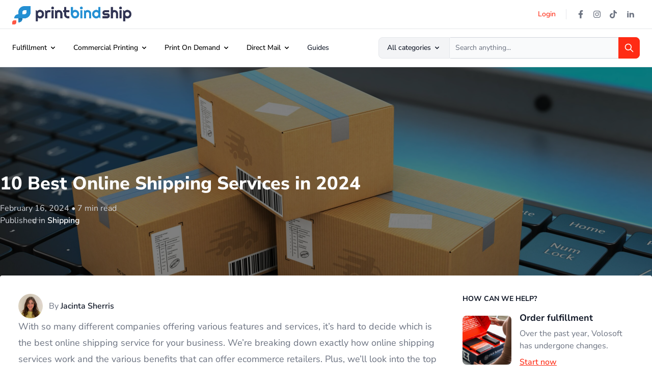

--- FILE ---
content_type: text/html; charset=UTF-8
request_url: https://printbindship.com/best-online-shipping-service/
body_size: 57315
content:
<!doctype html>
<html lang="en-US">
  <head><meta charset="utf-8"><script>if(navigator.userAgent.match(/MSIE|Internet Explorer/i)||navigator.userAgent.match(/Trident\/7\..*?rv:11/i)){var href=document.location.href;if(!href.match(/[?&]nowprocket/)){if(href.indexOf("?")==-1){if(href.indexOf("#")==-1){document.location.href=href+"?nowprocket=1"}else{document.location.href=href.replace("#","?nowprocket=1#")}}else{if(href.indexOf("#")==-1){document.location.href=href+"&nowprocket=1"}else{document.location.href=href.replace("#","&nowprocket=1#")}}}}</script><script>(()=>{class RocketLazyLoadScripts{constructor(){this.v="1.2.6",this.triggerEvents=["keydown","mousedown","mousemove","touchmove","touchstart","touchend","wheel"],this.userEventHandler=this.t.bind(this),this.touchStartHandler=this.i.bind(this),this.touchMoveHandler=this.o.bind(this),this.touchEndHandler=this.h.bind(this),this.clickHandler=this.u.bind(this),this.interceptedClicks=[],this.interceptedClickListeners=[],this.l(this),window.addEventListener("pageshow",(t=>{this.persisted=t.persisted,this.everythingLoaded&&this.m()})),this.CSPIssue=sessionStorage.getItem("rocketCSPIssue"),document.addEventListener("securitypolicyviolation",(t=>{this.CSPIssue||"script-src-elem"!==t.violatedDirective||"data"!==t.blockedURI||(this.CSPIssue=!0,sessionStorage.setItem("rocketCSPIssue",!0))})),document.addEventListener("DOMContentLoaded",(()=>{this.k()})),this.delayedScripts={normal:[],async:[],defer:[]},this.trash=[],this.allJQueries=[]}p(t){document.hidden?t.t():(this.triggerEvents.forEach((e=>window.addEventListener(e,t.userEventHandler,{passive:!0}))),window.addEventListener("touchstart",t.touchStartHandler,{passive:!0}),window.addEventListener("mousedown",t.touchStartHandler),document.addEventListener("visibilitychange",t.userEventHandler))}_(){this.triggerEvents.forEach((t=>window.removeEventListener(t,this.userEventHandler,{passive:!0}))),document.removeEventListener("visibilitychange",this.userEventHandler)}i(t){"HTML"!==t.target.tagName&&(window.addEventListener("touchend",this.touchEndHandler),window.addEventListener("mouseup",this.touchEndHandler),window.addEventListener("touchmove",this.touchMoveHandler,{passive:!0}),window.addEventListener("mousemove",this.touchMoveHandler),t.target.addEventListener("click",this.clickHandler),this.L(t.target,!0),this.S(t.target,"onclick","rocket-onclick"),this.C())}o(t){window.removeEventListener("touchend",this.touchEndHandler),window.removeEventListener("mouseup",this.touchEndHandler),window.removeEventListener("touchmove",this.touchMoveHandler,{passive:!0}),window.removeEventListener("mousemove",this.touchMoveHandler),t.target.removeEventListener("click",this.clickHandler),this.L(t.target,!1),this.S(t.target,"rocket-onclick","onclick"),this.M()}h(){window.removeEventListener("touchend",this.touchEndHandler),window.removeEventListener("mouseup",this.touchEndHandler),window.removeEventListener("touchmove",this.touchMoveHandler,{passive:!0}),window.removeEventListener("mousemove",this.touchMoveHandler)}u(t){t.target.removeEventListener("click",this.clickHandler),this.L(t.target,!1),this.S(t.target,"rocket-onclick","onclick"),this.interceptedClicks.push(t),t.preventDefault(),t.stopPropagation(),t.stopImmediatePropagation(),this.M()}O(){window.removeEventListener("touchstart",this.touchStartHandler,{passive:!0}),window.removeEventListener("mousedown",this.touchStartHandler),this.interceptedClicks.forEach((t=>{t.target.dispatchEvent(new MouseEvent("click",{view:t.view,bubbles:!0,cancelable:!0}))}))}l(t){EventTarget.prototype.addEventListenerWPRocketBase=EventTarget.prototype.addEventListener,EventTarget.prototype.addEventListener=function(e,i,o){"click"!==e||t.windowLoaded||i===t.clickHandler||t.interceptedClickListeners.push({target:this,func:i,options:o}),(this||window).addEventListenerWPRocketBase(e,i,o)}}L(t,e){this.interceptedClickListeners.forEach((i=>{i.target===t&&(e?t.removeEventListener("click",i.func,i.options):t.addEventListener("click",i.func,i.options))})),t.parentNode!==document.documentElement&&this.L(t.parentNode,e)}D(){return new Promise((t=>{this.P?this.M=t:t()}))}C(){this.P=!0}M(){this.P=!1}S(t,e,i){t.hasAttribute&&t.hasAttribute(e)&&(event.target.setAttribute(i,event.target.getAttribute(e)),event.target.removeAttribute(e))}t(){this._(this),"loading"===document.readyState?document.addEventListener("DOMContentLoaded",this.R.bind(this)):this.R()}k(){let t=[];document.querySelectorAll("script[type=rocketlazyloadscript][data-rocket-src]").forEach((e=>{let i=e.getAttribute("data-rocket-src");if(i&&!i.startsWith("data:")){0===i.indexOf("//")&&(i=location.protocol+i);try{const o=new URL(i).origin;o!==location.origin&&t.push({src:o,crossOrigin:e.crossOrigin||"module"===e.getAttribute("data-rocket-type")})}catch(t){}}})),t=[...new Map(t.map((t=>[JSON.stringify(t),t]))).values()],this.T(t,"preconnect")}async R(){this.lastBreath=Date.now(),this.j(this),this.F(this),this.I(),this.W(),this.q(),await this.A(this.delayedScripts.normal),await this.A(this.delayedScripts.defer),await this.A(this.delayedScripts.async);try{await this.U(),await this.H(this),await this.J()}catch(t){console.error(t)}window.dispatchEvent(new Event("rocket-allScriptsLoaded")),this.everythingLoaded=!0,this.D().then((()=>{this.O()})),this.N()}W(){document.querySelectorAll("script[type=rocketlazyloadscript]").forEach((t=>{t.hasAttribute("data-rocket-src")?t.hasAttribute("async")&&!1!==t.async?this.delayedScripts.async.push(t):t.hasAttribute("defer")&&!1!==t.defer||"module"===t.getAttribute("data-rocket-type")?this.delayedScripts.defer.push(t):this.delayedScripts.normal.push(t):this.delayedScripts.normal.push(t)}))}async B(t){if(await this.G(),!0!==t.noModule||!("noModule"in HTMLScriptElement.prototype))return new Promise((e=>{let i;function o(){(i||t).setAttribute("data-rocket-status","executed"),e()}try{if(navigator.userAgent.indexOf("Firefox/")>0||""===navigator.vendor||this.CSPIssue)i=document.createElement("script"),[...t.attributes].forEach((t=>{let e=t.nodeName;"type"!==e&&("data-rocket-type"===e&&(e="type"),"data-rocket-src"===e&&(e="src"),i.setAttribute(e,t.nodeValue))})),t.text&&(i.text=t.text),i.hasAttribute("src")?(i.addEventListener("load",o),i.addEventListener("error",(function(){i.setAttribute("data-rocket-status","failed-network"),e()})),setTimeout((()=>{i.isConnected||e()}),1)):(i.text=t.text,o()),t.parentNode.replaceChild(i,t);else{const i=t.getAttribute("data-rocket-type"),s=t.getAttribute("data-rocket-src");i?(t.type=i,t.removeAttribute("data-rocket-type")):t.removeAttribute("type"),t.addEventListener("load",o),t.addEventListener("error",(i=>{this.CSPIssue&&i.target.src.startsWith("data:")?(console.log("WPRocket: data-uri blocked by CSP -> fallback"),t.removeAttribute("src"),this.B(t).then(e)):(t.setAttribute("data-rocket-status","failed-network"),e())})),s?(t.removeAttribute("data-rocket-src"),t.src=s):t.src="data:text/javascript;base64,"+window.btoa(unescape(encodeURIComponent(t.text)))}}catch(i){t.setAttribute("data-rocket-status","failed-transform"),e()}}));t.setAttribute("data-rocket-status","skipped")}async A(t){const e=t.shift();return e&&e.isConnected?(await this.B(e),this.A(t)):Promise.resolve()}q(){this.T([...this.delayedScripts.normal,...this.delayedScripts.defer,...this.delayedScripts.async],"preload")}T(t,e){var i=document.createDocumentFragment();t.forEach((t=>{const o=t.getAttribute&&t.getAttribute("data-rocket-src")||t.src;if(o&&!o.startsWith("data:")){const s=document.createElement("link");s.href=o,s.rel=e,"preconnect"!==e&&(s.as="script"),t.getAttribute&&"module"===t.getAttribute("data-rocket-type")&&(s.crossOrigin=!0),t.crossOrigin&&(s.crossOrigin=t.crossOrigin),t.integrity&&(s.integrity=t.integrity),i.appendChild(s),this.trash.push(s)}})),document.head.appendChild(i)}j(t){let e={};function i(i,o){return e[o].eventsToRewrite.indexOf(i)>=0&&!t.everythingLoaded?"rocket-"+i:i}function o(t,o){!function(t){e[t]||(e[t]={originalFunctions:{add:t.addEventListener,remove:t.removeEventListener},eventsToRewrite:[]},t.addEventListener=function(){arguments[0]=i(arguments[0],t),e[t].originalFunctions.add.apply(t,arguments)},t.removeEventListener=function(){arguments[0]=i(arguments[0],t),e[t].originalFunctions.remove.apply(t,arguments)})}(t),e[t].eventsToRewrite.push(o)}function s(e,i){let o=e[i];e[i]=null,Object.defineProperty(e,i,{get:()=>o||function(){},set(s){t.everythingLoaded?o=s:e["rocket"+i]=o=s}})}o(document,"DOMContentLoaded"),o(window,"DOMContentLoaded"),o(window,"load"),o(window,"pageshow"),o(document,"readystatechange"),s(document,"onreadystatechange"),s(window,"onload"),s(window,"onpageshow");try{Object.defineProperty(document,"readyState",{get:()=>t.rocketReadyState,set(e){t.rocketReadyState=e},configurable:!0}),document.readyState="loading"}catch(t){console.log("WPRocket DJE readyState conflict, bypassing")}}F(t){let e;function i(e){return t.everythingLoaded?e:e.split(" ").map((t=>"load"===t||0===t.indexOf("load.")?"rocket-jquery-load":t)).join(" ")}function o(o){function s(t){const e=o.fn[t];o.fn[t]=o.fn.init.prototype[t]=function(){return this[0]===window&&("string"==typeof arguments[0]||arguments[0]instanceof String?arguments[0]=i(arguments[0]):"object"==typeof arguments[0]&&Object.keys(arguments[0]).forEach((t=>{const e=arguments[0][t];delete arguments[0][t],arguments[0][i(t)]=e}))),e.apply(this,arguments),this}}o&&o.fn&&!t.allJQueries.includes(o)&&(o.fn.ready=o.fn.init.prototype.ready=function(e){return t.domReadyFired?e.bind(document)(o):document.addEventListener("rocket-DOMContentLoaded",(()=>e.bind(document)(o))),o([])},s("on"),s("one"),t.allJQueries.push(o)),e=o}o(window.jQuery),Object.defineProperty(window,"jQuery",{get:()=>e,set(t){o(t)}})}async H(t){const e=document.querySelector("script[data-webpack]");e&&(await async function(){return new Promise((t=>{e.addEventListener("load",t),e.addEventListener("error",t)}))}(),await t.K(),await t.H(t))}async U(){this.domReadyFired=!0;try{document.readyState="interactive"}catch(t){}await this.G(),document.dispatchEvent(new Event("rocket-readystatechange")),await this.G(),document.rocketonreadystatechange&&document.rocketonreadystatechange(),await this.G(),document.dispatchEvent(new Event("rocket-DOMContentLoaded")),await this.G(),window.dispatchEvent(new Event("rocket-DOMContentLoaded"))}async J(){try{document.readyState="complete"}catch(t){}await this.G(),document.dispatchEvent(new Event("rocket-readystatechange")),await this.G(),document.rocketonreadystatechange&&document.rocketonreadystatechange(),await this.G(),window.dispatchEvent(new Event("rocket-load")),await this.G(),window.rocketonload&&window.rocketonload(),await this.G(),this.allJQueries.forEach((t=>t(window).trigger("rocket-jquery-load"))),await this.G();const t=new Event("rocket-pageshow");t.persisted=this.persisted,window.dispatchEvent(t),await this.G(),window.rocketonpageshow&&window.rocketonpageshow({persisted:this.persisted}),this.windowLoaded=!0}m(){document.onreadystatechange&&document.onreadystatechange(),window.onload&&window.onload(),window.onpageshow&&window.onpageshow({persisted:this.persisted})}I(){const t=new Map;document.write=document.writeln=function(e){const i=document.currentScript;i||console.error("WPRocket unable to document.write this: "+e);const o=document.createRange(),s=i.parentElement;let n=t.get(i);void 0===n&&(n=i.nextSibling,t.set(i,n));const c=document.createDocumentFragment();o.setStart(c,0),c.appendChild(o.createContextualFragment(e)),s.insertBefore(c,n)}}async G(){Date.now()-this.lastBreath>45&&(await this.K(),this.lastBreath=Date.now())}async K(){return document.hidden?new Promise((t=>setTimeout(t))):new Promise((t=>requestAnimationFrame(t)))}N(){this.trash.forEach((t=>t.remove()))}static run(){const t=new RocketLazyLoadScripts;t.p(t)}}RocketLazyLoadScripts.run()})();</script>
    

      <meta name="viewport" content="width=device-width, initial-scale=1, shrink-to-fit=no">
      <link href="/icon.png" rel="shortcut icon" />

      <meta name='robots' content='index, follow, max-image-preview:large, max-snippet:-1, max-video-preview:-1' />
<meta property="og:title" content="10 Best Online Shipping Services in 2024"/>
<meta property="og:description" content="With so many different companies offering various features and services, it’s hard to decide which is the best online shipping service for your business. We&#039;r"/>
<meta property="og:image:alt" content="best online shipping service"/>
<meta property="og:image" content="https://printbindship.nyc3.digitaloceanspaces.com/wp-content/uploads/2023/08/23022229/Untitled-design-2023-08-22T222217.453-scaled.jpg"/>
<meta property="og:image:width" content="2560"/>
<meta property="og:image:height" content="1280"/>
<meta property="og:image:type" content="image/jpeg"/>
<meta property="og:type" content="article"/>
<meta property="og:article:published_time" content="2024-02-16 01:14:26"/>
<meta property="og:article:modified_time" content="2024-02-16 01:14:26"/>
<meta name="twitter:card" content="summary">
<meta name="twitter:title" content="10 Best Online Shipping Services in 2024"/>
<meta name="twitter:description" content="With so many different companies offering various features and services, it’s hard to decide which is the best online shipping service for your business. We&#039;r"/>
<meta name="twitter:image" content="https://printbindship.nyc3.digitaloceanspaces.com/wp-content/uploads/2023/08/23022229/Untitled-design-2023-08-22T222217.453-scaled.jpg"/>
<meta name="twitter:image:alt" content="best online shipping service"/>
<meta name="author" content="Jacinta Sherris"/>

	<!-- This site is optimized with the Yoast SEO plugin v24.0 - https://yoast.com/wordpress/plugins/seo/ -->
	<title>10 Best Online Shipping Services in 2024 - Print Bind Ship</title><link rel="preload" data-rocket-preload as="font" href="https://fonts.gstatic.com/s/nunitosans/v15/pe0AMImSLYBIv1o4X1M8ce2xCx3yop4tQpF_MeTm0lfUVwoNnq4CLz0_kJ3xzA.woff2" crossorigin><style id="wpr-usedcss">img:is([sizes=auto i],[sizes^="auto," i]){contain-intrinsic-size:3000px 1500px}img.emoji{display:inline!important;border:none!important;box-shadow:none!important;height:1em!important;width:1em!important;margin:0 .07em!important;vertical-align:-.1em!important;background:0 0!important;padding:0!important}:where(.wp-block-button__link){border-radius:9999px;box-shadow:none;padding:calc(.667em + 2px) calc(1.333em + 2px);text-decoration:none}:root :where(.wp-block-button .wp-block-button__link.is-style-outline),:root :where(.wp-block-button.is-style-outline>.wp-block-button__link){border:2px solid;padding:.667em 1.333em}:root :where(.wp-block-button .wp-block-button__link.is-style-outline:not(.has-text-color)),:root :where(.wp-block-button.is-style-outline>.wp-block-button__link:not(.has-text-color)){color:currentColor}:root :where(.wp-block-button .wp-block-button__link.is-style-outline:not(.has-background)),:root :where(.wp-block-button.is-style-outline>.wp-block-button__link:not(.has-background)){background-color:initial;background-image:none}:where(.wp-block-calendar table:not(.has-background) th){background:#ddd}:where(.wp-block-columns){margin-bottom:1.75em}:where(.wp-block-columns.has-background){padding:1.25em 2.375em}:where(.wp-block-post-comments input[type=submit]){border:none}:where(.wp-block-cover-image:not(.has-text-color)),:where(.wp-block-cover:not(.has-text-color)){color:#fff}:where(.wp-block-cover-image.is-light:not(.has-text-color)),:where(.wp-block-cover.is-light:not(.has-text-color)){color:#000}:root :where(.wp-block-cover h1:not(.has-text-color)),:root :where(.wp-block-cover h2:not(.has-text-color)),:root :where(.wp-block-cover h3:not(.has-text-color)),:root :where(.wp-block-cover h4:not(.has-text-color)),:root :where(.wp-block-cover h5:not(.has-text-color)),:root :where(.wp-block-cover h6:not(.has-text-color)),:root :where(.wp-block-cover p:not(.has-text-color)){color:inherit}:where(.wp-block-file){margin-bottom:1.5em}:where(.wp-block-file__button){border-radius:2em;display:inline-block;padding:.5em 1em}:where(.wp-block-file__button):is(a):active,:where(.wp-block-file__button):is(a):focus,:where(.wp-block-file__button):is(a):hover,:where(.wp-block-file__button):is(a):visited{box-shadow:none;color:#fff;opacity:.85;text-decoration:none}:where(.wp-block-group.wp-block-group-is-layout-constrained){position:relative}:root :where(.wp-block-image.is-style-rounded img,.wp-block-image .is-style-rounded img){border-radius:9999px}:where(.wp-block-latest-comments:not([style*=line-height] .wp-block-latest-comments__comment)){line-height:1.1}:where(.wp-block-latest-comments:not([style*=line-height] .wp-block-latest-comments__comment-excerpt p)){line-height:1.8}:root :where(.wp-block-latest-posts.is-grid){padding:0}:root :where(.wp-block-latest-posts.wp-block-latest-posts__list){padding-left:0}ul{box-sizing:border-box}:root :where(.wp-block-list.has-background){padding:1.25em 2.375em}:where(.wp-block-navigation.has-background .wp-block-navigation-item a:not(.wp-element-button)),:where(.wp-block-navigation.has-background .wp-block-navigation-submenu a:not(.wp-element-button)){padding:.5em 1em}:where(.wp-block-navigation .wp-block-navigation__submenu-container .wp-block-navigation-item a:not(.wp-element-button)),:where(.wp-block-navigation .wp-block-navigation__submenu-container .wp-block-navigation-submenu a:not(.wp-element-button)),:where(.wp-block-navigation .wp-block-navigation__submenu-container .wp-block-navigation-submenu button.wp-block-navigation-item__content),:where(.wp-block-navigation .wp-block-navigation__submenu-container .wp-block-pages-list__item button.wp-block-navigation-item__content){padding:.5em 1em}:root :where(p.has-background){padding:1.25em 2.375em}:where(p.has-text-color:not(.has-link-color)) a{color:inherit}:where(.wp-block-post-comments-form) input:not([type=submit]),:where(.wp-block-post-comments-form) textarea{border:1px solid #949494;font-family:inherit;font-size:1em}:where(.wp-block-post-comments-form) input:where(:not([type=submit]):not([type=checkbox])),:where(.wp-block-post-comments-form) textarea{padding:calc(.667em + 2px)}:where(.wp-block-post-excerpt){box-sizing:border-box;margin-bottom:var(--wp--style--block-gap);margin-top:var(--wp--style--block-gap)}:where(.wp-block-preformatted.has-background){padding:1.25em 2.375em}:where(.wp-block-search__button){border:1px solid #ccc;padding:6px 10px}:where(.wp-block-search__input){font-family:inherit;font-size:inherit;font-style:inherit;font-weight:inherit;letter-spacing:inherit;line-height:inherit;text-transform:inherit}:where(.wp-block-search__button-inside .wp-block-search__inside-wrapper){border:1px solid #949494;box-sizing:border-box;padding:4px}:where(.wp-block-search__button-inside .wp-block-search__inside-wrapper) .wp-block-search__input{border:none;border-radius:0;padding:0 4px}:where(.wp-block-search__button-inside .wp-block-search__inside-wrapper) .wp-block-search__input:focus{outline:0}:where(.wp-block-search__button-inside .wp-block-search__inside-wrapper) :where(.wp-block-search__button){padding:4px 8px}:root :where(.wp-block-separator.is-style-dots){height:auto;line-height:1;text-align:center}:root :where(.wp-block-separator.is-style-dots):before{color:currentColor;content:"···";font-family:serif;font-size:1.5em;letter-spacing:2em;padding-left:2em}:root :where(.wp-block-site-logo.is-style-rounded){border-radius:9999px}:where(.wp-block-social-links:not(.is-style-logos-only)) .wp-social-link{background-color:#f0f0f0;color:#444}:where(.wp-block-social-links:not(.is-style-logos-only)) .wp-social-link-amazon{background-color:#f90;color:#fff}:where(.wp-block-social-links:not(.is-style-logos-only)) .wp-social-link-bandcamp{background-color:#1ea0c3;color:#fff}:where(.wp-block-social-links:not(.is-style-logos-only)) .wp-social-link-behance{background-color:#0757fe;color:#fff}:where(.wp-block-social-links:not(.is-style-logos-only)) .wp-social-link-bluesky{background-color:#0a7aff;color:#fff}:where(.wp-block-social-links:not(.is-style-logos-only)) .wp-social-link-codepen{background-color:#1e1f26;color:#fff}:where(.wp-block-social-links:not(.is-style-logos-only)) .wp-social-link-deviantart{background-color:#02e49b;color:#fff}:where(.wp-block-social-links:not(.is-style-logos-only)) .wp-social-link-dribbble{background-color:#e94c89;color:#fff}:where(.wp-block-social-links:not(.is-style-logos-only)) .wp-social-link-dropbox{background-color:#4280ff;color:#fff}:where(.wp-block-social-links:not(.is-style-logos-only)) .wp-social-link-etsy{background-color:#f45800;color:#fff}:where(.wp-block-social-links:not(.is-style-logos-only)) .wp-social-link-facebook{background-color:#0866ff;color:#fff}:where(.wp-block-social-links:not(.is-style-logos-only)) .wp-social-link-fivehundredpx{background-color:#000;color:#fff}:where(.wp-block-social-links:not(.is-style-logos-only)) .wp-social-link-flickr{background-color:#0461dd;color:#fff}:where(.wp-block-social-links:not(.is-style-logos-only)) .wp-social-link-foursquare{background-color:#e65678;color:#fff}:where(.wp-block-social-links:not(.is-style-logos-only)) .wp-social-link-github{background-color:#24292d;color:#fff}:where(.wp-block-social-links:not(.is-style-logos-only)) .wp-social-link-goodreads{background-color:#eceadd;color:#382110}:where(.wp-block-social-links:not(.is-style-logos-only)) .wp-social-link-google{background-color:#ea4434;color:#fff}:where(.wp-block-social-links:not(.is-style-logos-only)) .wp-social-link-gravatar{background-color:#1d4fc4;color:#fff}:where(.wp-block-social-links:not(.is-style-logos-only)) .wp-social-link-instagram{background-color:#f00075;color:#fff}:where(.wp-block-social-links:not(.is-style-logos-only)) .wp-social-link-lastfm{background-color:#e21b24;color:#fff}:where(.wp-block-social-links:not(.is-style-logos-only)) .wp-social-link-linkedin{background-color:#0d66c2;color:#fff}:where(.wp-block-social-links:not(.is-style-logos-only)) .wp-social-link-mastodon{background-color:#3288d4;color:#fff}:where(.wp-block-social-links:not(.is-style-logos-only)) .wp-social-link-medium{background-color:#000;color:#fff}:where(.wp-block-social-links:not(.is-style-logos-only)) .wp-social-link-meetup{background-color:#f6405f;color:#fff}:where(.wp-block-social-links:not(.is-style-logos-only)) .wp-social-link-patreon{background-color:#000;color:#fff}:where(.wp-block-social-links:not(.is-style-logos-only)) .wp-social-link-pinterest{background-color:#e60122;color:#fff}:where(.wp-block-social-links:not(.is-style-logos-only)) .wp-social-link-pocket{background-color:#ef4155;color:#fff}:where(.wp-block-social-links:not(.is-style-logos-only)) .wp-social-link-reddit{background-color:#ff4500;color:#fff}:where(.wp-block-social-links:not(.is-style-logos-only)) .wp-social-link-skype{background-color:#0478d7;color:#fff}:where(.wp-block-social-links:not(.is-style-logos-only)) .wp-social-link-snapchat{background-color:#fefc00;color:#fff;stroke:#000}:where(.wp-block-social-links:not(.is-style-logos-only)) .wp-social-link-soundcloud{background-color:#ff5600;color:#fff}:where(.wp-block-social-links:not(.is-style-logos-only)) .wp-social-link-spotify{background-color:#1bd760;color:#fff}:where(.wp-block-social-links:not(.is-style-logos-only)) .wp-social-link-telegram{background-color:#2aabee;color:#fff}:where(.wp-block-social-links:not(.is-style-logos-only)) .wp-social-link-threads{background-color:#000;color:#fff}:where(.wp-block-social-links:not(.is-style-logos-only)) .wp-social-link-tiktok{background-color:#000;color:#fff}:where(.wp-block-social-links:not(.is-style-logos-only)) .wp-social-link-tumblr{background-color:#011835;color:#fff}:where(.wp-block-social-links:not(.is-style-logos-only)) .wp-social-link-twitch{background-color:#6440a4;color:#fff}:where(.wp-block-social-links:not(.is-style-logos-only)) .wp-social-link-twitter{background-color:#1da1f2;color:#fff}:where(.wp-block-social-links:not(.is-style-logos-only)) .wp-social-link-vimeo{background-color:#1eb7ea;color:#fff}:where(.wp-block-social-links:not(.is-style-logos-only)) .wp-social-link-vk{background-color:#4680c2;color:#fff}:where(.wp-block-social-links:not(.is-style-logos-only)) .wp-social-link-wordpress{background-color:#3499cd;color:#fff}:where(.wp-block-social-links:not(.is-style-logos-only)) .wp-social-link-whatsapp{background-color:#25d366;color:#fff}:where(.wp-block-social-links:not(.is-style-logos-only)) .wp-social-link-x{background-color:#000;color:#fff}:where(.wp-block-social-links:not(.is-style-logos-only)) .wp-social-link-yelp{background-color:#d32422;color:#fff}:where(.wp-block-social-links:not(.is-style-logos-only)) .wp-social-link-youtube{background-color:red;color:#fff}:where(.wp-block-social-links.is-style-logos-only) .wp-social-link{background:0 0}:where(.wp-block-social-links.is-style-logos-only) .wp-social-link svg{height:1.25em;width:1.25em}:where(.wp-block-social-links.is-style-logos-only) .wp-social-link-amazon{color:#f90}:where(.wp-block-social-links.is-style-logos-only) .wp-social-link-bandcamp{color:#1ea0c3}:where(.wp-block-social-links.is-style-logos-only) .wp-social-link-behance{color:#0757fe}:where(.wp-block-social-links.is-style-logos-only) .wp-social-link-bluesky{color:#0a7aff}:where(.wp-block-social-links.is-style-logos-only) .wp-social-link-codepen{color:#1e1f26}:where(.wp-block-social-links.is-style-logos-only) .wp-social-link-deviantart{color:#02e49b}:where(.wp-block-social-links.is-style-logos-only) .wp-social-link-dribbble{color:#e94c89}:where(.wp-block-social-links.is-style-logos-only) .wp-social-link-dropbox{color:#4280ff}:where(.wp-block-social-links.is-style-logos-only) .wp-social-link-etsy{color:#f45800}:where(.wp-block-social-links.is-style-logos-only) .wp-social-link-facebook{color:#0866ff}:where(.wp-block-social-links.is-style-logos-only) .wp-social-link-fivehundredpx{color:#000}:where(.wp-block-social-links.is-style-logos-only) .wp-social-link-flickr{color:#0461dd}:where(.wp-block-social-links.is-style-logos-only) .wp-social-link-foursquare{color:#e65678}:where(.wp-block-social-links.is-style-logos-only) .wp-social-link-github{color:#24292d}:where(.wp-block-social-links.is-style-logos-only) .wp-social-link-goodreads{color:#382110}:where(.wp-block-social-links.is-style-logos-only) .wp-social-link-google{color:#ea4434}:where(.wp-block-social-links.is-style-logos-only) .wp-social-link-gravatar{color:#1d4fc4}:where(.wp-block-social-links.is-style-logos-only) .wp-social-link-instagram{color:#f00075}:where(.wp-block-social-links.is-style-logos-only) .wp-social-link-lastfm{color:#e21b24}:where(.wp-block-social-links.is-style-logos-only) .wp-social-link-linkedin{color:#0d66c2}:where(.wp-block-social-links.is-style-logos-only) .wp-social-link-mastodon{color:#3288d4}:where(.wp-block-social-links.is-style-logos-only) .wp-social-link-medium{color:#000}:where(.wp-block-social-links.is-style-logos-only) .wp-social-link-meetup{color:#f6405f}:where(.wp-block-social-links.is-style-logos-only) .wp-social-link-patreon{color:#000}:where(.wp-block-social-links.is-style-logos-only) .wp-social-link-pinterest{color:#e60122}:where(.wp-block-social-links.is-style-logos-only) .wp-social-link-pocket{color:#ef4155}:where(.wp-block-social-links.is-style-logos-only) .wp-social-link-reddit{color:#ff4500}:where(.wp-block-social-links.is-style-logos-only) .wp-social-link-skype{color:#0478d7}:where(.wp-block-social-links.is-style-logos-only) .wp-social-link-snapchat{color:#fff;stroke:#000}:where(.wp-block-social-links.is-style-logos-only) .wp-social-link-soundcloud{color:#ff5600}:where(.wp-block-social-links.is-style-logos-only) .wp-social-link-spotify{color:#1bd760}:where(.wp-block-social-links.is-style-logos-only) .wp-social-link-telegram{color:#2aabee}:where(.wp-block-social-links.is-style-logos-only) .wp-social-link-threads{color:#000}:where(.wp-block-social-links.is-style-logos-only) .wp-social-link-tiktok{color:#000}:where(.wp-block-social-links.is-style-logos-only) .wp-social-link-tumblr{color:#011835}:where(.wp-block-social-links.is-style-logos-only) .wp-social-link-twitch{color:#6440a4}:where(.wp-block-social-links.is-style-logos-only) .wp-social-link-twitter{color:#1da1f2}:where(.wp-block-social-links.is-style-logos-only) .wp-social-link-vimeo{color:#1eb7ea}:where(.wp-block-social-links.is-style-logos-only) .wp-social-link-vk{color:#4680c2}:where(.wp-block-social-links.is-style-logos-only) .wp-social-link-whatsapp{color:#25d366}:where(.wp-block-social-links.is-style-logos-only) .wp-social-link-wordpress{color:#3499cd}:where(.wp-block-social-links.is-style-logos-only) .wp-social-link-x{color:#000}:where(.wp-block-social-links.is-style-logos-only) .wp-social-link-yelp{color:#d32422}:where(.wp-block-social-links.is-style-logos-only) .wp-social-link-youtube{color:red}:root :where(.wp-block-social-links .wp-social-link a){padding:.25em}:root :where(.wp-block-social-links.is-style-logos-only .wp-social-link a){padding:0}:root :where(.wp-block-social-links.is-style-pill-shape .wp-social-link a){padding-left:.66667em;padding-right:.66667em}:root :where(.wp-block-tag-cloud.is-style-outline){display:flex;flex-wrap:wrap;gap:1ch}:root :where(.wp-block-tag-cloud.is-style-outline a){border:1px solid;font-size:unset!important;margin-right:0;padding:1ch 2ch;text-decoration:none!important}:root :where(.wp-block-table-of-contents){box-sizing:border-box}:where(.wp-block-term-description){box-sizing:border-box;margin-bottom:var(--wp--style--block-gap);margin-top:var(--wp--style--block-gap)}:where(pre.wp-block-verse){font-family:inherit}:root{--wp--preset--font-size--normal:16px;--wp--preset--font-size--huge:42px}html :where(.has-border-color){border-style:solid}html :where([style*=border-top-color]){border-top-style:solid}html :where([style*=border-right-color]){border-right-style:solid}html :where([style*=border-bottom-color]){border-bottom-style:solid}html :where([style*=border-left-color]){border-left-style:solid}html :where([style*=border-width]){border-style:solid}html :where([style*=border-top-width]){border-top-style:solid}html :where([style*=border-right-width]){border-right-style:solid}html :where([style*=border-bottom-width]){border-bottom-style:solid}html :where([style*=border-left-width]){border-left-style:solid}html :where(img[class*=wp-image-]){height:auto;max-width:100%}:where(figure){margin:0 0 1em}html :where(.is-position-sticky){--wp-admin--admin-bar--position-offset:var(--wp-admin--admin-bar--height,0px)}@media screen and (max-width:600px){html :where(.is-position-sticky){--wp-admin--admin-bar--position-offset:0px}}:root{--wp--preset--aspect-ratio--square:1;--wp--preset--aspect-ratio--4-3:4/3;--wp--preset--aspect-ratio--3-4:3/4;--wp--preset--aspect-ratio--3-2:3/2;--wp--preset--aspect-ratio--2-3:2/3;--wp--preset--aspect-ratio--16-9:16/9;--wp--preset--aspect-ratio--9-16:9/16;--wp--preset--color--black:#000000;--wp--preset--color--cyan-bluish-gray:#abb8c3;--wp--preset--color--white:#ffffff;--wp--preset--color--pale-pink:#f78da7;--wp--preset--color--vivid-red:#cf2e2e;--wp--preset--color--luminous-vivid-orange:#ff6900;--wp--preset--color--luminous-vivid-amber:#fcb900;--wp--preset--color--light-green-cyan:#7bdcb5;--wp--preset--color--vivid-green-cyan:#00d084;--wp--preset--color--pale-cyan-blue:#8ed1fc;--wp--preset--color--vivid-cyan-blue:#0693e3;--wp--preset--color--vivid-purple:#9b51e0;--wp--preset--color--inherit:inherit;--wp--preset--color--current:currentcolor;--wp--preset--color--transparent:transparent;--wp--preset--color--slate-50:#f8fafc;--wp--preset--color--slate-100:#f1f5f9;--wp--preset--color--slate-200:#e2e8f0;--wp--preset--color--slate-300:#cbd5e1;--wp--preset--color--slate-400:#94a3b8;--wp--preset--color--slate-500:#64748b;--wp--preset--color--slate-600:#475569;--wp--preset--color--slate-700:#334155;--wp--preset--color--slate-800:#1e293b;--wp--preset--color--slate-900:#0f172a;--wp--preset--color--gray-50:#f9fafb;--wp--preset--color--gray-100:#f3f4f6;--wp--preset--color--gray-200:#e5e7eb;--wp--preset--color--gray-300:#d1d5db;--wp--preset--color--gray-400:#9ca3af;--wp--preset--color--gray-500:#6b7280;--wp--preset--color--gray-600:#4b5563;--wp--preset--color--gray-700:#374151;--wp--preset--color--gray-800:#1f2937;--wp--preset--color--gray-900:#111827;--wp--preset--color--zinc-50:#fafafa;--wp--preset--color--zinc-100:#f4f4f5;--wp--preset--color--zinc-200:#e4e4e7;--wp--preset--color--zinc-300:#d4d4d8;--wp--preset--color--zinc-400:#a1a1aa;--wp--preset--color--zinc-500:#71717a;--wp--preset--color--zinc-600:#52525b;--wp--preset--color--zinc-700:#3f3f46;--wp--preset--color--zinc-800:#27272a;--wp--preset--color--zinc-900:#18181b;--wp--preset--color--neutral-50:#fafafa;--wp--preset--color--neutral-100:#f5f5f5;--wp--preset--color--neutral-200:#e5e5e5;--wp--preset--color--neutral-300:#d4d4d4;--wp--preset--color--neutral-400:#a3a3a3;--wp--preset--color--neutral-500:#737373;--wp--preset--color--neutral-600:#525252;--wp--preset--color--neutral-700:#404040;--wp--preset--color--neutral-800:#262626;--wp--preset--color--neutral-900:#171717;--wp--preset--color--stone-50:#fafaf9;--wp--preset--color--stone-100:#f5f5f4;--wp--preset--color--stone-200:#e7e5e4;--wp--preset--color--stone-300:#d6d3d1;--wp--preset--color--stone-400:#a8a29e;--wp--preset--color--stone-500:#78716c;--wp--preset--color--stone-600:#57534e;--wp--preset--color--stone-700:#44403c;--wp--preset--color--stone-800:#292524;--wp--preset--color--stone-900:#1c1917;--wp--preset--color--red-50:#fdf2f2;--wp--preset--color--red-100:#fde8e8;--wp--preset--color--red-200:#fbd5d5;--wp--preset--color--red-300:#f8b4b4;--wp--preset--color--red-400:#f98080;--wp--preset--color--red-500:#f05252;--wp--preset--color--red-600:#e02424;--wp--preset--color--red-700:#c81e1e;--wp--preset--color--red-800:#9b1c1c;--wp--preset--color--red-900:#771d1d;--wp--preset--color--orange-50:#fff8f1;--wp--preset--color--orange-100:#feecdc;--wp--preset--color--orange-200:#fcd9bd;--wp--preset--color--orange-300:#fdba8c;--wp--preset--color--orange-400:#ff8a4c;--wp--preset--color--orange-500:#ff5a1f;--wp--preset--color--orange-600:#d03801;--wp--preset--color--orange-700:#b43403;--wp--preset--color--orange-800:#8a2c0d;--wp--preset--color--orange-900:#771d1d;--wp--preset--color--amber-50:#fffbeb;--wp--preset--color--amber-100:#fef3c7;--wp--preset--color--amber-200:#fde68a;--wp--preset--color--amber-300:#fcd34d;--wp--preset--color--amber-400:#fbbf24;--wp--preset--color--amber-500:#f59e0b;--wp--preset--color--amber-600:#d97706;--wp--preset--color--amber-700:#b45309;--wp--preset--color--amber-800:#92400e;--wp--preset--color--amber-900:#78350f;--wp--preset--color--yellow-50:#fdfdea;--wp--preset--color--yellow-100:#fdf6b2;--wp--preset--color--yellow-200:#fce96a;--wp--preset--color--yellow-300:#faca15;--wp--preset--color--yellow-400:#e3a008;--wp--preset--color--yellow-500:#c27803;--wp--preset--color--yellow-600:#9f580a;--wp--preset--color--yellow-700:#8e4b10;--wp--preset--color--yellow-800:#723b13;--wp--preset--color--yellow-900:#633112;--wp--preset--color--lime-50:#f7fee7;--wp--preset--color--lime-100:#ecfccb;--wp--preset--color--lime-200:#d9f99d;--wp--preset--color--lime-300:#bef264;--wp--preset--color--lime-400:#a3e635;--wp--preset--color--lime-500:#84cc16;--wp--preset--color--lime-600:#65a30d;--wp--preset--color--lime-700:#4d7c0f;--wp--preset--color--lime-800:#3f6212;--wp--preset--color--lime-900:#365314;--wp--preset--color--green-50:#f3faf7;--wp--preset--color--green-100:#def7ec;--wp--preset--color--green-200:#bcf0da;--wp--preset--color--green-300:#84e1bc;--wp--preset--color--green-400:#31c48d;--wp--preset--color--green-500:#0e9f6e;--wp--preset--color--green-600:#057a55;--wp--preset--color--green-700:#046c4e;--wp--preset--color--green-800:#03543f;--wp--preset--color--green-900:#014737;--wp--preset--color--emerald-50:#ecfdf5;--wp--preset--color--emerald-100:#d1fae5;--wp--preset--color--emerald-200:#a7f3d0;--wp--preset--color--emerald-300:#6ee7b7;--wp--preset--color--emerald-400:#34d399;--wp--preset--color--emerald-500:#10b981;--wp--preset--color--emerald-600:#059669;--wp--preset--color--emerald-700:#047857;--wp--preset--color--emerald-800:#065f46;--wp--preset--color--emerald-900:#064e3b;--wp--preset--color--teal-50:#edfafa;--wp--preset--color--teal-100:#d5f5f6;--wp--preset--color--teal-200:#afecef;--wp--preset--color--teal-300:#7edce2;--wp--preset--color--teal-400:#16bdca;--wp--preset--color--teal-500:#0694a2;--wp--preset--color--teal-600:#047481;--wp--preset--color--teal-700:#036672;--wp--preset--color--teal-800:#05505c;--wp--preset--color--teal-900:#014451;--wp--preset--color--cyan-50:#ecfeff;--wp--preset--color--cyan-100:#cffafe;--wp--preset--color--cyan-200:#a5f3fc;--wp--preset--color--cyan-300:#67e8f9;--wp--preset--color--cyan-400:#22d3ee;--wp--preset--color--cyan-500:#06b6d4;--wp--preset--color--cyan-600:#0891b2;--wp--preset--color--cyan-700:#0e7490;--wp--preset--color--cyan-800:#155e75;--wp--preset--color--cyan-900:#164e63;--wp--preset--color--sky-50:#f0f9ff;--wp--preset--color--sky-100:#e0f2fe;--wp--preset--color--sky-200:#bae6fd;--wp--preset--color--sky-300:#7dd3fc;--wp--preset--color--sky-400:#38bdf8;--wp--preset--color--sky-500:#0ea5e9;--wp--preset--color--sky-600:#0284c7;--wp--preset--color--sky-700:#0369a1;--wp--preset--color--sky-800:#075985;--wp--preset--color--sky-900:#0c4a6e;--wp--preset--color--blue-50:#ebf5ff;--wp--preset--color--blue-100:#e1effe;--wp--preset--color--blue-200:#c3ddfd;--wp--preset--color--blue-300:#a4cafe;--wp--preset--color--blue-400:#76a9fa;--wp--preset--color--blue-500:#3f83f8;--wp--preset--color--blue-600:#1c64f2;--wp--preset--color--blue-700:#1a56db;--wp--preset--color--blue-800:#1e429f;--wp--preset--color--blue-900:#233876;--wp--preset--color--indigo-50:#f0f5ff;--wp--preset--color--indigo-100:#e5edff;--wp--preset--color--indigo-200:#cddbfe;--wp--preset--color--indigo-300:#b4c6fc;--wp--preset--color--indigo-400:#8da2fb;--wp--preset--color--indigo-500:#6875f5;--wp--preset--color--indigo-600:#5850ec;--wp--preset--color--indigo-700:#5145cd;--wp--preset--color--indigo-800:#42389d;--wp--preset--color--indigo-900:#362f78;--wp--preset--color--violet-50:#f5f3ff;--wp--preset--color--violet-100:#ede9fe;--wp--preset--color--violet-200:#ddd6fe;--wp--preset--color--violet-300:#c4b5fd;--wp--preset--color--violet-400:#a78bfa;--wp--preset--color--violet-500:#8b5cf6;--wp--preset--color--violet-600:#7c3aed;--wp--preset--color--violet-700:#6d28d9;--wp--preset--color--violet-800:#5b21b6;--wp--preset--color--violet-900:#4c1d95;--wp--preset--color--purple-50:#f6f5ff;--wp--preset--color--purple-100:#edebfe;--wp--preset--color--purple-200:#dcd7fe;--wp--preset--color--purple-300:#cabffd;--wp--preset--color--purple-400:#ac94fa;--wp--preset--color--purple-500:#9061f9;--wp--preset--color--purple-600:#7e3af2;--wp--preset--color--purple-700:#6c2bd9;--wp--preset--color--purple-800:#5521b5;--wp--preset--color--purple-900:#4a1d96;--wp--preset--color--fuchsia-50:#fdf4ff;--wp--preset--color--fuchsia-100:#fae8ff;--wp--preset--color--fuchsia-200:#f5d0fe;--wp--preset--color--fuchsia-300:#f0abfc;--wp--preset--color--fuchsia-400:#e879f9;--wp--preset--color--fuchsia-500:#d946ef;--wp--preset--color--fuchsia-600:#c026d3;--wp--preset--color--fuchsia-700:#a21caf;--wp--preset--color--fuchsia-800:#86198f;--wp--preset--color--fuchsia-900:#701a75;--wp--preset--color--pink-50:#fdf2f8;--wp--preset--color--pink-100:#fce8f3;--wp--preset--color--pink-200:#fad1e8;--wp--preset--color--pink-300:#f8b4d9;--wp--preset--color--pink-400:#f17eb8;--wp--preset--color--pink-500:#e74694;--wp--preset--color--pink-600:#d61f69;--wp--preset--color--pink-700:#bf125d;--wp--preset--color--pink-800:#99154b;--wp--preset--color--pink-900:#751a3d;--wp--preset--color--rose-50:#fff1f2;--wp--preset--color--rose-100:#ffe4e6;--wp--preset--color--rose-200:#fecdd3;--wp--preset--color--rose-300:#fda4af;--wp--preset--color--rose-400:#fb7185;--wp--preset--color--rose-500:#f43f5e;--wp--preset--color--rose-600:#e11d48;--wp--preset--color--rose-700:#be123c;--wp--preset--color--rose-800:#9f1239;--wp--preset--color--rose-900:#881337;--wp--preset--color--primary-50:#eff6ff;--wp--preset--color--primary-100:#dbeafe;--wp--preset--color--primary-200:#bfdbfe;--wp--preset--color--primary-300:#ffaaa1;--wp--preset--color--primary-400:#60a5fa;--wp--preset--color--primary-500:#3b82f6;--wp--preset--color--primary-600:#ff2b14;--wp--preset--color--primary-700:#ff2b14;--wp--preset--color--primary-800:#1e40af;--wp--preset--color--primary-900:#1e3a8a;--wp--preset--color--primary-950:#172554;--wp--preset--gradient--vivid-cyan-blue-to-vivid-purple:linear-gradient(135deg,rgba(6, 147, 227, 1) 0%,rgb(155, 81, 224) 100%);--wp--preset--gradient--light-green-cyan-to-vivid-green-cyan:linear-gradient(135deg,rgb(122, 220, 180) 0%,rgb(0, 208, 130) 100%);--wp--preset--gradient--luminous-vivid-amber-to-luminous-vivid-orange:linear-gradient(135deg,rgba(252, 185, 0, 1) 0%,rgba(255, 105, 0, 1) 100%);--wp--preset--gradient--luminous-vivid-orange-to-vivid-red:linear-gradient(135deg,rgba(255, 105, 0, 1) 0%,rgb(207, 46, 46) 100%);--wp--preset--gradient--very-light-gray-to-cyan-bluish-gray:linear-gradient(135deg,rgb(238, 238, 238) 0%,rgb(169, 184, 195) 100%);--wp--preset--gradient--cool-to-warm-spectrum:linear-gradient(135deg,rgb(74, 234, 220) 0%,rgb(151, 120, 209) 20%,rgb(207, 42, 186) 40%,rgb(238, 44, 130) 60%,rgb(251, 105, 98) 80%,rgb(254, 248, 76) 100%);--wp--preset--gradient--blush-light-purple:linear-gradient(135deg,rgb(255, 206, 236) 0%,rgb(152, 150, 240) 100%);--wp--preset--gradient--blush-bordeaux:linear-gradient(135deg,rgb(254, 205, 165) 0%,rgb(254, 45, 45) 50%,rgb(107, 0, 62) 100%);--wp--preset--gradient--luminous-dusk:linear-gradient(135deg,rgb(255, 203, 112) 0%,rgb(199, 81, 192) 50%,rgb(65, 88, 208) 100%);--wp--preset--gradient--pale-ocean:linear-gradient(135deg,rgb(255, 245, 203) 0%,rgb(182, 227, 212) 50%,rgb(51, 167, 181) 100%);--wp--preset--gradient--electric-grass:linear-gradient(135deg,rgb(202, 248, 128) 0%,rgb(113, 206, 126) 100%);--wp--preset--gradient--midnight:linear-gradient(135deg,rgb(2, 3, 129) 0%,rgb(40, 116, 252) 100%);--wp--preset--font-size--small:13px;--wp--preset--font-size--medium:20px;--wp--preset--font-size--large:36px;--wp--preset--font-size--x-large:42px;--wp--preset--font-size--xs:0.75rem;--wp--preset--font-size--sm:0.875rem;--wp--preset--font-size--base:1rem;--wp--preset--font-size--lg:1.125rem;--wp--preset--font-size--xl:1.25rem;--wp--preset--font-size--2-xl:1.5rem;--wp--preset--font-size--3-xl:1.875rem;--wp--preset--font-size--4-xl:2.25rem;--wp--preset--font-size--5-xl:3rem;--wp--preset--font-size--6-xl:3.75rem;--wp--preset--font-size--7-xl:4.5rem;--wp--preset--font-size--8-xl:6rem;--wp--preset--font-size--9-xl:8rem;--wp--preset--font-family--body:Nunito Sans,ui-sans-serif,system-ui,-apple-system,system-ui,Segoe UI,Roboto,Helvetica Neue,Arial,Noto Sans,sans-serif,Apple Color Emoji,Segoe UI Emoji,Segoe UI Symbol,Noto Color Emoji;--wp--preset--font-family--sans:Nunito Sans,ui-sans-serif,system-ui,-apple-system,system-ui,Segoe UI,Roboto,Helvetica Neue,Arial,Noto Sans,sans-serif,Apple Color Emoji,Segoe UI Emoji,Segoe UI Symbol,Noto Color Emoji;--wp--preset--spacing--20:0.44rem;--wp--preset--spacing--30:0.67rem;--wp--preset--spacing--40:1rem;--wp--preset--spacing--50:1.5rem;--wp--preset--spacing--60:2.25rem;--wp--preset--spacing--70:3.38rem;--wp--preset--spacing--80:5.06rem;--wp--preset--shadow--natural:6px 6px 9px rgba(0, 0, 0, .2);--wp--preset--shadow--deep:12px 12px 50px rgba(0, 0, 0, .4);--wp--preset--shadow--sharp:6px 6px 0px rgba(0, 0, 0, .2);--wp--preset--shadow--outlined:6px 6px 0px -3px rgba(255, 255, 255, 1),6px 6px rgba(0, 0, 0, 1);--wp--preset--shadow--crisp:6px 6px 0px rgba(0, 0, 0, 1)}:where(body){margin:0}:where(.is-layout-flex){gap:.5em}:where(.is-layout-grid){gap:.5em}body{padding-top:0;padding-right:0;padding-bottom:0;padding-left:0}a:where(:not(.wp-element-button)){text-decoration:underline}:root :where(.wp-element-button,.wp-block-button__link){background-color:#32373c;border-width:0;color:#fff;font-family:inherit;font-size:inherit;line-height:inherit;padding:calc(.667em + 2px) calc(1.333em + 2px);text-decoration:none}:where(.wp-block-post-template.is-layout-flex){gap:1.25em}:where(.wp-block-post-template.is-layout-grid){gap:1.25em}:where(.wp-block-columns.is-layout-flex){gap:2em}:where(.wp-block-columns.is-layout-grid){gap:2em}:root :where(.wp-block-pullquote){font-size:1.5em;line-height:1.6}@font-face{font-family:'Nunito Sans';font-style:normal;font-weight:200 1000;font-stretch:100%;font-display:swap;src:url(https://fonts.gstatic.com/s/nunitosans/v15/pe0AMImSLYBIv1o4X1M8ce2xCx3yop4tQpF_MeTm0lfUVwoNnq4CLz0_kJ3xzA.woff2) format('woff2');unicode-range:U+0000-00FF,U+0131,U+0152-0153,U+02BB-02BC,U+02C6,U+02DA,U+02DC,U+0304,U+0308,U+0329,U+2000-206F,U+20AC,U+2122,U+2191,U+2193,U+2212,U+2215,U+FEFF,U+FFFD}*,:after,:before{border:0 solid #e5e7eb;box-sizing:border-box}:after,:before{--tw-content:""}html{-webkit-text-size-adjust:100%;font-feature-settings:normal;font-family:'Nunito Sans',ui-sans-serif,system-ui,-apple-system,'Segoe UI',Roboto,Ubuntu,Cantarell,'Noto Sans',sans-serif,'Helvetica Neue',Arial,'Apple Color Emoji','Segoe UI Emoji','Segoe UI Symbol','Noto Color Emoji';line-height:1.5;-moz-tab-size:4;tab-size:4}body{line-height:inherit;margin:0}hr{border-top-width:1px;color:inherit;height:0}h1,h2,h3,h4,h5,h6{font-size:inherit;font-weight:inherit}a{color:inherit;text-decoration:inherit}b,strong{font-weight:bolder}code{font-family:ui-monospace,SFMono-Regular,Menlo,Monaco,Consolas,'Liberation Mono','Courier New',monospace;font-size:1em}small{font-size:80%}table{border-collapse:collapse;border-color:inherit;text-indent:0}button,input,optgroup,select,textarea{color:inherit;font-family:inherit;font-size:100%;font-weight:inherit;line-height:inherit;margin:0;padding:0}button,select{text-transform:none}[type=button],[type=reset],[type=submit],button{-webkit-appearance:button;background-color:initial;background-image:none}progress{vertical-align:initial}::-webkit-inner-spin-button,::-webkit-outer-spin-button{height:auto}[type=search]{-webkit-appearance:textfield;outline-offset:-2px}::-webkit-search-decoration{-webkit-appearance:none}::-webkit-file-upload-button{-webkit-appearance:button;font:inherit}dd,dl,h1,h2,h3,h4,h5,h6,hr,p{margin:0}fieldset{margin:0}fieldset,legend{padding:0}menu,ul{list-style:none;margin:0;padding:0}textarea{resize:vertical}input::placeholder,textarea::placeholder{color:#9ca3af}[role=button],button{cursor:pointer}canvas,iframe,img,object,svg,video{display:block;vertical-align:middle}img,video{height:auto;max-width:100%}[hidden]{display:none}[multiple],[type=date],[type=email],[type=month],[type=number],[type=password],[type=search],[type=tel],[type=text],[type=time],[type=url],[type=week],select,textarea{--tw-shadow:0 0 #0000;-webkit-appearance:none;appearance:none;background-color:#fff;border-color:#6b7280;border-radius:0;border-width:1px;font-size:1rem;line-height:1.5rem;padding:.5rem .75rem}[multiple]:focus,[type=date]:focus,[type=email]:focus,[type=month]:focus,[type=number]:focus,[type=password]:focus,[type=search]:focus,[type=tel]:focus,[type=text]:focus,[type=time]:focus,[type=url]:focus,[type=week]:focus,select:focus,textarea:focus{--tw-ring-inset:var(--tw-empty,);--tw-ring-offset-width:0px;--tw-ring-offset-color:#fff;--tw-ring-color:#1c64f2;--tw-ring-offset-shadow:var(--tw-ring-inset) 0 0 0 var(--tw-ring-offset-width) var(--tw-ring-offset-color);--tw-ring-shadow:var(--tw-ring-inset) 0 0 0 calc(1px + var(--tw-ring-offset-width)) var(--tw-ring-color);border-color:#1c64f2;box-shadow:var(--tw-ring-offset-shadow),var(--tw-ring-shadow),var(--tw-shadow);outline:#0000 solid 2px;outline-offset:2px}input::placeholder,textarea::placeholder{color:#6b7280;opacity:1}::-webkit-datetime-edit-fields-wrapper{padding:0}::-webkit-date-and-time-value{min-height:1.5em}select:not([size]){background-image:url("data:image/svg+xml;charset=utf-8,%3Csvg aria-hidden='true' xmlns='http://www.w3.org/2000/svg' fill='none' viewBox='0 0 10 6'%3E%3Cpath stroke='%236B7280' stroke-linecap='round' stroke-linejoin='round' stroke-width='2' d='m1 1 4 4 4-4'/%3E%3C/svg%3E");background-position:right .75rem center;background-repeat:no-repeat;background-size:.75em .75em;padding-right:2.5rem;-webkit-print-color-adjust:exact;print-color-adjust:exact}[dir=rtl] select:not([size]){background-position:left .75rem center;padding-left:0;padding-right:.75rem}[multiple]{background-image:none;background-position:0 0;background-repeat:repeat;background-size:initial;padding-right:.75rem;-webkit-print-color-adjust:inherit;print-color-adjust:inherit}[type=checkbox],[type=radio]{--tw-shadow:0 0 #0000;-webkit-appearance:none;appearance:none;background-color:#fff;background-origin:border-box;border-color:#6b7280;border-width:1px;color:#1c64f2;display:inline-block;flex-shrink:0;height:1rem;padding:0;-webkit-print-color-adjust:exact;print-color-adjust:exact;-webkit-user-select:none;user-select:none;vertical-align:middle;width:1rem}[type=checkbox]{border-radius:0}[type=radio]{border-radius:100%}[type=checkbox]:focus,[type=radio]:focus{--tw-ring-inset:var(--tw-empty,);--tw-ring-offset-width:2px;--tw-ring-offset-color:#fff;--tw-ring-color:#1c64f2;--tw-ring-offset-shadow:var(--tw-ring-inset) 0 0 0 var(--tw-ring-offset-width) var(--tw-ring-offset-color);--tw-ring-shadow:var(--tw-ring-inset) 0 0 0 calc(2px + var(--tw-ring-offset-width)) var(--tw-ring-color);box-shadow:var(--tw-ring-offset-shadow),var(--tw-ring-shadow),var(--tw-shadow);outline:#0000 solid 2px;outline-offset:2px}[type=checkbox]:checked,[type=radio]:checked{background-color:currentColor;background-position:50%;background-repeat:no-repeat;background-size:.55em .55em;border-color:#0000}[type=checkbox]:checked{background-image:url("data:image/svg+xml;charset=utf-8,%3Csvg aria-hidden='true' xmlns='http://www.w3.org/2000/svg' fill='none' viewBox='0 0 16 12'%3E%3Cpath stroke='%23fff' stroke-linecap='round' stroke-linejoin='round' stroke-width='3' d='M1 5.917 5.724 10.5 15 1.5'/%3E%3C/svg%3E");background-repeat:no-repeat;background-size:.55em .55em;-webkit-print-color-adjust:exact;print-color-adjust:exact}[type=radio]:checked{background-image:url("data:image/svg+xml;charset=utf-8,%3Csvg viewBox='0 0 16 16' fill='%23fff' xmlns='http://www.w3.org/2000/svg'%3E%3Ccircle cx='8' cy='8' r='3'/%3E%3C/svg%3E");background-size:1em 1em}[type=checkbox]:indeterminate{background-image:url("data:image/svg+xml;charset=utf-8,%3Csvg aria-hidden='true' xmlns='http://www.w3.org/2000/svg' fill='none' viewBox='0 0 16 12'%3E%3Cpath stroke='%23fff' stroke-linecap='round' stroke-linejoin='round' stroke-width='3' d='M.5 6h14'/%3E%3C/svg%3E");background-position:50%;background-repeat:no-repeat;background-size:.55em .55em;-webkit-print-color-adjust:exact;print-color-adjust:exact}[type=checkbox]:indeterminate,[type=checkbox]:indeterminate:focus,[type=checkbox]:indeterminate:hover{background-color:currentColor;border-color:#0000}[type=file]{background:#0000;background:initial;border-color:inherit;border-radius:0;border-width:0;font-size:inherit;line-height:inherit;padding:0}[type=file]:focus{outline:inherit auto 1px}[dir=ltr] input[type=file]::file-selector-button{margin-left:-1rem}[dir=rtl] input[type=file]::file-selector-button{margin-right:-1rem}[dir=ltr] input[type=file]::file-selector-button{margin-right:1rem}[dir=rtl] input[type=file]::file-selector-button{margin-left:1rem}input[type=file]::file-selector-button{background:#1f2937;border:0;color:#fff;cursor:pointer;font-size:.875rem;font-weight:500;padding:.625rem 1rem .625rem 2rem}input[type=file]::file-selector-button:hover{background:#374151}[dir=rtl] input[type=file]::file-selector-button{padding-left:1rem;padding-right:2rem}input[type=range]::-webkit-slider-thumb{appearance:none;-moz-appearance:none;-webkit-appearance:none;background:#1c64f2;border:0;border-radius:9999px;cursor:pointer;height:1.25rem;width:1.25rem}input[type=range]:disabled::-webkit-slider-thumb{background:#9ca3af}input[type=range]:focus::-webkit-slider-thumb{--tw-ring-offset-shadow:var(--tw-ring-inset) 0 0 0 var(--tw-ring-offset-width) var(--tw-ring-offset-color);--tw-ring-shadow:var(--tw-ring-inset) 0 0 0 calc(4px + var(--tw-ring-offset-width)) var(--tw-ring-color);--tw-ring-opacity:1px;--tw-ring-color:rgba(164,202,254,var(--tw-ring-opacity));box-shadow:var(--tw-ring-offset-shadow),var(--tw-ring-shadow),0 0 #0000;box-shadow:var(--tw-ring-offset-shadow),var(--tw-ring-shadow),var(--tw-shadow,0 0 #0000);outline:#0000 solid 2px;outline-offset:2px}input[type=range]::-moz-range-thumb{appearance:none;-moz-appearance:none;-webkit-appearance:none;background:#1c64f2;border:0;border-radius:9999px;cursor:pointer;height:1.25rem;width:1.25rem}input[type=range]:disabled::-moz-range-thumb{background:#9ca3af}input[type=range]::-moz-range-progress{background:#3f83f8}input[type=range]::-ms-fill-lower{background:#3f83f8}*,:after,:before{--tw-border-spacing-x:0;--tw-border-spacing-y:0;--tw-translate-x:0;--tw-translate-y:0;--tw-rotate:0;--tw-skew-x:0;--tw-skew-y:0;--tw-scale-x:1;--tw-scale-y:1;--tw-pan-x: ;--tw-pan-y: ;--tw-pinch-zoom: ;--tw-scroll-snap-strictness:proximity;--tw-ordinal: ;--tw-slashed-zero: ;--tw-numeric-figure: ;--tw-numeric-spacing: ;--tw-numeric-fraction: ;--tw-ring-inset: ;--tw-ring-offset-width:0px;--tw-ring-offset-color:#fff;--tw-ring-color:#3f83f880;--tw-ring-offset-shadow:0 0 #0000;--tw-ring-shadow:0 0 #0000;--tw-shadow:0 0 #0000;--tw-shadow-colored:0 0 #0000;--tw-blur: ;--tw-brightness: ;--tw-contrast: ;--tw-grayscale: ;--tw-hue-rotate: ;--tw-invert: ;--tw-saturate: ;--tw-sepia: ;--tw-drop-shadow: ;--tw-backdrop-blur: ;--tw-backdrop-brightness: ;--tw-backdrop-contrast: ;--tw-backdrop-grayscale: ;--tw-backdrop-hue-rotate: ;--tw-backdrop-invert: ;--tw-backdrop-opacity: ;--tw-backdrop-saturate: ;--tw-backdrop-sepia: }::backdrop{--tw-border-spacing-x:0;--tw-border-spacing-y:0;--tw-translate-x:0;--tw-translate-y:0;--tw-rotate:0;--tw-skew-x:0;--tw-skew-y:0;--tw-scale-x:1;--tw-scale-y:1;--tw-pan-x: ;--tw-pan-y: ;--tw-pinch-zoom: ;--tw-scroll-snap-strictness:proximity;--tw-ordinal: ;--tw-slashed-zero: ;--tw-numeric-figure: ;--tw-numeric-spacing: ;--tw-numeric-fraction: ;--tw-ring-inset: ;--tw-ring-offset-width:0px;--tw-ring-offset-color:#fff;--tw-ring-color:#3f83f880;--tw-ring-offset-shadow:0 0 #0000;--tw-ring-shadow:0 0 #0000;--tw-shadow:0 0 #0000;--tw-shadow-colored:0 0 #0000;--tw-blur: ;--tw-brightness: ;--tw-contrast: ;--tw-grayscale: ;--tw-hue-rotate: ;--tw-invert: ;--tw-saturate: ;--tw-sepia: ;--tw-drop-shadow: ;--tw-backdrop-blur: ;--tw-backdrop-brightness: ;--tw-backdrop-contrast: ;--tw-backdrop-grayscale: ;--tw-backdrop-hue-rotate: ;--tw-backdrop-invert: ;--tw-backdrop-opacity: ;--tw-backdrop-saturate: ;--tw-backdrop-sepia: }.container{width:100%}@media (min-width:640px){.container{max-width:640px}}@media (min-width:768px){.container{max-width:768px}}@media (min-width:1024px){.container{max-width:1024px}}@media (min-width:1280px){.container{max-width:1280px}}@media (min-width:1536px){.container{max-width:1536px}}.format{color:var(--tw-format-body);max-width:65ch}.format :where([class~=lead]):not(:where([class~=not-format] *)){color:var(--tw-format-lead);font-size:1.25em;line-height:1.6;margin-bottom:1.2em;margin-top:1.2em}.format :where(a):not(:where([class~=not-format] *)){color:var(--tw-format-links);font-weight:500;text-decoration:underline}.format :where(a):not(:where([class~=not-format] *)):hover{text-decoration:none}.format :where(strong):not(:where([class~=not-format] *)){color:var(--tw-format-bold);font-weight:700}.format :where(a strong):not(:where([class~=not-format] *)){color:inherit}.format :where(blockquote strong):not(:where([class~=not-format] *)){color:inherit}.format :where(thead th strong):not(:where([class~=not-format] *)){color:inherit}.format :where(ol):not(:where([class~=not-format] *)){list-style-type:decimal;margin-bottom:1.25em;margin-top:1.25em;padding-left:1.625em}.format :where(ol[type=A]):not(:where([class~=not-format] *)){list-style-type:upper-alpha}.format :where(ol[type=a]):not(:where([class~=not-format] *)){list-style-type:lower-alpha}.format :where(ol[type=A s]):not(:where([class~=not-format] *)){list-style-type:upper-alpha}.format :where(ol[type=a s]):not(:where([class~=not-format] *)){list-style-type:lower-alpha}.format :where(ol[type=I]):not(:where([class~=not-format] *)){list-style-type:upper-roman}.format :where(ol[type=i]):not(:where([class~=not-format] *)){list-style-type:lower-roman}.format :where(ol[type=I s]):not(:where([class~=not-format] *)){list-style-type:upper-roman}.format :where(ol[type=i s]):not(:where([class~=not-format] *)){list-style-type:lower-roman}.format :where(ol[type="1"]):not(:where([class~=not-format] *)){list-style-type:decimal}.format :where(ul):not(:where([class~=not-format] *)){list-style-type:disc;margin-bottom:1.25em;margin-top:1.25em;padding-left:1.625em}.format :where(ol>li):not(:where([class~=not-format] *))::marker{color:var(--tw-format-counters);font-weight:400}.format :where(ul>li):not(:where([class~=not-format] *))::marker{color:var(--tw-format-bullets)}.format :where(hr):not(:where([class~=not-format] *)){border-color:var(--tw-format-hr);border-top-width:1px;margin-bottom:3em;margin-top:3em}.format :where(blockquote):not(:where([class~=not-format] *)){color:var(--tw-format-quotes);font-size:1.1111111em;font-style:italic;font-weight:700;margin-bottom:1.6em;quotes:"\201C""\201D""\2018""\2019"}.format :where(blockquote):not(:where([class~=not-format] *)):before{background-image:url("data:image/svg+xml;charset=utf-8,%3Csvg width='32' height='24' fill='none' xmlns='http://www.w3.org/2000/svg'%3E%3Cpath d='M18.69 24v-9.855C18.69 6.54 23.663 1.385 30.666 0l1.326 2.868c-3.242 1.223-5.326 4.85-5.326 7.799H32V24H18.69ZM0 24v-9.855C0 6.54 4.997 1.384 12 0l1.328 2.868C10.084 4.091 8 7.718 8 10.667h5.31V24H0Z' fill='%239CA3AF'/%3E%3C/svg%3E");background-repeat:no-repeat;color:var(--tw-format-quotes);content:"";display:block;height:1.3333333em;margin-top:1.6em;width:1.7777778em}.format :where(blockquote p:first-of-type):not(:where([class~=not-format] *)):before{content:open-quote}.format :where(blockquote p:last-of-type):not(:where([class~=not-format] *)):after{content:close-quote}.format :where(h1):not(:where([class~=not-format] *)){color:var(--tw-format-headings);font-size:2.25em;font-weight:800;line-height:1.1111111;margin-bottom:.8888889em;margin-top:0}.format :where(h1 strong):not(:where([class~=not-format] *)){color:inherit;font-weight:900}.format :where(h2):not(:where([class~=not-format] *)){color:var(--tw-format-headings);font-size:1.5em;font-weight:700;line-height:1.3333333;margin-bottom:1em;margin-top:0}.format :where(h2 strong):not(:where([class~=not-format] *)){color:inherit;font-weight:800}.format :where(h3):not(:where([class~=not-format] *)){color:var(--tw-format-headings);font-size:1.25em;font-weight:700;line-height:1.6;margin-bottom:.6em;margin-top:0}.format :where(h3 strong):not(:where([class~=not-format] *)){color:inherit;font-weight:800}.format :where(h4):not(:where([class~=not-format] *)){color:var(--tw-format-headings);font-weight:600;line-height:1.5;margin-bottom:.5em;margin-top:0}.format :where(h4 strong):not(:where([class~=not-format] *)){color:inherit;font-weight:700}.format :where(img):not(:where([class~=not-format] *)){margin-bottom:2em;margin-top:2em}.format :where(figure>*):not(:where([class~=not-format] *)){margin-bottom:0;margin-top:0}.format :where(figcaption):not(:where([class~=not-format] *)){color:var(--tw-format-captions);font-size:.875em;line-height:1.4285714;margin-top:.8571429em}.format :where(code):not(:where([class~=not-format] *)){background-color:var(--tw-format-code-bg);border-radius:.2222222em;color:var(--tw-format-code);font-size:.875em;font-weight:600;padding:.3333333em .5555556em}.format :where(a code):not(:where([class~=not-format] *)){color:inherit}.format :where(h1 code):not(:where([class~=not-format] *)){color:inherit}.format :where(h2 code):not(:where([class~=not-format] *)){color:inherit;font-size:.875em}.format :where(h3 code):not(:where([class~=not-format] *)){color:inherit;font-size:.9em}.format :where(h4 code):not(:where([class~=not-format] *)){color:inherit}.format :where(blockquote code):not(:where([class~=not-format] *)){color:inherit}.format :where(thead th code):not(:where([class~=not-format] *)){color:inherit}.format :where(pre):not(:where([class~=not-format] *)){background-color:var(--tw-format-pre-bg);border-radius:.375rem;color:var(--tw-format-pre-code);font-size:.875em;font-weight:400;line-height:1.7142857;margin-bottom:1.7142857em;margin-top:1.7142857em;overflow-x:auto;padding:.8571429em 1.1428571em}.format :where(pre code):not(:where([class~=not-format] *)){background-color:initial;border-radius:0;border-width:0;color:inherit;font-family:inherit;font-size:inherit;font-weight:inherit;line-height:inherit;padding:0}.format :where(pre code):not(:where([class~=not-format] *)):before{content:none}.format :where(pre code):not(:where([class~=not-format] *)):after{content:none}.format :where(table):not(:where([class~=not-format] *)){font-size:.875em;line-height:1.7142857;margin-bottom:2em;margin-top:2em;table-layout:auto;text-align:left;width:100%}.format :where(thead):not(:where([class~=not-format] *)){background-color:var(--tw-format-th-bg);border-radius:.2777778em}.format :where(thead th):not(:where([class~=not-format] *)){color:var(--tw-format-headings);font-weight:600;padding:.5555556em .5714286em .5714286em;vertical-align:bottom}.format :where(tbody tr):not(:where([class~=not-format] *)){border-bottom-color:var(--tw-format-td-borders);border-bottom-width:1px}.format :where(tbody tr:last-child):not(:where([class~=not-format] *)){border-bottom-width:0}.format :where(tbody td):not(:where([class~=not-format] *)){vertical-align:initial}.format :where(tfoot):not(:where([class~=not-format] *)){border-top-color:var(--tw-format-th-borders);border-top-width:1px}.format :where(tfoot td):not(:where([class~=not-format] *)){vertical-align:top}.format{--tw-format-body:#6b7280;--tw-format-headings:#111827;--tw-format-lead:#6b7280;--tw-format-links:#4b5563;--tw-format-bold:#111827;--tw-format-counters:#6b7280;--tw-format-bullets:#6b7280;--tw-format-hr:#e5e7eb;--tw-format-quotes:#111827;--tw-format-quote-borders:#e5e7eb;--tw-format-captions:#6b7280;--tw-format-code:#111827;--tw-format-code-bg:#f3f4f6;--tw-format-pre-code:#4b5563;--tw-format-pre-bg:#f3f4f6;--tw-format-th-borders:#e5e7eb;--tw-format-th-bg:#f9fafb;--tw-format-td-borders:#e5e7eb;--tw-format-invert-body:#9ca3af;--tw-format-invert-headings:#fff;--tw-format-invert-lead:#9ca3af;--tw-format-invert-links:#fff;--tw-format-invert-bold:#fff;--tw-format-invert-counters:#9ca3af;--tw-format-invert-bullets:#4b5563;--tw-format-invert-hr:#374151;--tw-format-invert-quotes:#f3f4f6;--tw-format-invert-quote-borders:#374151;--tw-format-invert-captions:#9ca3af;--tw-format-invert-code:#fff;--tw-format-invert-code-bg:#1f2937;--tw-format-invert-pre-code:#d1d5db;--tw-format-invert-pre-bg:#374151;--tw-format-invert-th-borders:#4b5563;--tw-format-invert-td-borders:#374151;--tw-format-invert-th-bg:#374151;font-size:1rem;line-height:1.75}.format :where(p):not(:where([class~=not-format] *)){margin-bottom:1.25em;margin-top:1.25em}.format :where(blockquote>p:first-child):not(:where([class~=not-format] *)){margin-top:0}.format :where(video):not(:where([class~=not-format] *)){margin-bottom:2em;margin-top:2em}.format :where(figure):not(:where([class~=not-format] *)){margin-bottom:2em;margin-top:2em}.format :where(li):not(:where([class~=not-format] *)){margin-bottom:.5em;margin-top:.5em}.format :where(ol>li):not(:where([class~=not-format] *)){padding-left:.375em}.format :where(ul>li):not(:where([class~=not-format] *)){padding-left:.375em}.format :where(.format>ul>li p):not(:where([class~=not-format] *)){margin-bottom:.75em;margin-top:.75em}.format :where(.format>ul>li>:first-child):not(:where([class~=not-format] *)){margin-top:1.25em}.format :where(.format>ul>li>:last-child):not(:where([class~=not-format] *)){margin-bottom:1.25em}.format :where(.format>ol>li>:first-child):not(:where([class~=not-format] *)){margin-top:1.25em}.format :where(.format>ol>li>:last-child):not(:where([class~=not-format] *)){margin-bottom:1.25em}.format :where(ul ul,ul ol,ol ul,ol ol):not(:where([class~=not-format] *)){margin-bottom:.75em;margin-top:.75em}.format :where(hr+*):not(:where([class~=not-format] *)){margin-top:0}.format :where(h2+*):not(:where([class~=not-format] *)){margin-top:0}.format :where(h3+*):not(:where([class~=not-format] *)){margin-top:0}.format :where(h4+*):not(:where([class~=not-format] *)){margin-top:0}.format :where(thead th:last-child):not(:where([class~=not-format] *)){padding-right:0}.format :where(tbody td,tfoot td):not(:where([class~=not-format] *)){padding:.5714286em}.format :where(tbody td:last-child,tfoot td:last-child):not(:where([class~=not-format] *)){padding-right:0}.format :where(.format>:first-child):not(:where([class~=not-format] *)){margin-top:0}.format :where(.format>:last-child):not(:where([class~=not-format] *)){margin-bottom:0}.format-sm{font-size:1rem;line-height:1.7142857}.format-sm :where(p):not(:where([class~=not-format] *)){margin-bottom:1em;margin-top:1em}.format-sm :where([class~=lead]):not(:where([class~=not-format] *)){font-size:1.125em;line-height:1.5555556;margin-bottom:.8888889em;margin-top:.8888889em}.format-sm :where(blockquote):not(:where([class~=not-format] *)){margin-bottom:1.3333333em}.format-sm :where(blockquote):not(:where([class~=not-format] *)):before{margin-top:1.3333333em}.format-sm :where(h1):not(:where([class~=not-format] *)){font-size:1.6666667em;line-height:1.2;margin-bottom:.8em;margin-top:0}.format-sm :where(h2):not(:where([class~=not-format] *)){font-size:1.5em;line-height:1.4;margin-bottom:.8em;margin-top:0}.format-sm :where(h3):not(:where([class~=not-format] *)){font-size:1.25em;line-height:1.5555556;margin-bottom:.4444444em;margin-top:0}.format-sm :where(h4):not(:where([class~=not-format] *)){font-size:1.125em;line-height:1.25;margin-bottom:.5em;margin-top:0}.format-sm :where(img):not(:where([class~=not-format] *)){margin-bottom:1.5em;margin-top:1.5em}.format-sm :where(video):not(:where([class~=not-format] *)){margin-bottom:1.5em;margin-top:1.5em}.format-sm :where(figure):not(:where([class~=not-format] *)){margin-bottom:1.5em;margin-top:1.5em}.format-sm :where(figure>*):not(:where([class~=not-format] *)){margin-bottom:0;margin-top:0}.format-sm :where(figcaption):not(:where([class~=not-format] *)){font-size:.875em;line-height:1.3333333;margin-top:.6666667em;text-align:center}.format-sm :where(code):not(:where([class~=not-format] *)){font-size:.875em}.format-sm :where(h2 code):not(:where([class~=not-format] *)){font-size:.9em}.format-sm :where(h3 code):not(:where([class~=not-format] *)){font-size:.8888889em}.format-sm :where(pre):not(:where([class~=not-format] *)){border-radius:.25rem;font-size:.875em;line-height:1.6666667;margin-bottom:1.6666667em;margin-top:1.6666667em;padding:.6666667em 1em}.format-sm :where(ol):not(:where([class~=not-format] *)){margin-bottom:1em;margin-top:1em;padding-left:1.375em}.format-sm :where(ul):not(:where([class~=not-format] *)){margin-bottom:1em;margin-top:1em;padding-left:1.375em}.format-sm :where(li):not(:where([class~=not-format] *)){margin-bottom:.25em;margin-top:.25em}.format-sm :where(ol>li):not(:where([class~=not-format] *)){padding-left:.375em}.format-sm :where(ul>li):not(:where([class~=not-format] *)){padding-left:.375em}.format-sm :where(.format>ul>li p):not(:where([class~=not-format] *)){margin-bottom:.5em;margin-top:.5em}.format-sm :where(.format>ul>li>:first-child):not(:where([class~=not-format] *)){margin-top:1em}.format-sm :where(.format>ul>li>:last-child):not(:where([class~=not-format] *)){margin-bottom:1em}.format-sm :where(.format>ol>li>:first-child):not(:where([class~=not-format] *)){margin-top:1em}.format-sm :where(.format>ol>li>:last-child):not(:where([class~=not-format] *)){margin-bottom:1em}.format-sm :where(ul ul,ul ol,ol ul,ol ol):not(:where([class~=not-format] *)){margin-bottom:.5em;margin-top:.5em}.format-sm :where(hr):not(:where([class~=not-format] *)){margin-bottom:2.5em;margin-top:2.5em}.format-sm :where(hr+*):not(:where([class~=not-format] *)){margin-top:0}.format-sm :where(h2+*):not(:where([class~=not-format] *)){margin-top:0}.format-sm :where(h3+*):not(:where([class~=not-format] *)){margin-top:0}.format-sm :where(h4+*):not(:where([class~=not-format] *)){margin-top:0}.format-sm :where(table):not(:where([class~=not-format] *)){font-size:.875em;line-height:1.5}.format-sm :where(thead th):not(:where([class~=not-format] *)){padding-bottom:.6666667em;padding-left:1em;padding-right:1em}.format-sm :where(thead th:first-child):not(:where([class~=not-format] *)){padding-left:0}.format-sm :where(thead th:last-child):not(:where([class~=not-format] *)){padding-right:0}.format-sm :where(tbody td,tfoot td):not(:where([class~=not-format] *)){padding:.6666667em 1em}.format-sm :where(tbody td:first-child,tfoot td:first-child):not(:where([class~=not-format] *)){padding-left:0}.format-sm :where(tbody td:last-child,tfoot td:last-child):not(:where([class~=not-format] *)){padding-right:0}.format-sm :where(.format>:first-child):not(:where([class~=not-format] *)){margin-top:0}.format-sm :where(.format>:last-child):not(:where([class~=not-format] *)){margin-bottom:0}.format-blue{--tw-format-links:#2563eb;--tw-format-invert-links:#3b82f6}.sr-only{clip:rect(0,0,0,0);border-width:0;height:1px;margin:-1px;overflow:hidden;padding:0;position:absolute;white-space:nowrap;width:1px}.visible{visibility:visible}.invisible{visibility:hidden}.static{position:static}.fixed{position:fixed}.absolute{position:absolute}.relative{position:relative}.sticky{position:sticky}.inset-0{bottom:0;left:0;right:0;top:0}.top-6{top:1.5rem}.top-0{top:0}.left-0{left:0}.left-1\/2{left:50%}.top-1\/4{top:25%}.right-0{right:0}.bottom-\[60px\]{bottom:60px}.bottom-0{bottom:0}.z-20{z-index:20}.z-10{z-index:10}.z-50{z-index:50}.z-40{z-index:40}.z-30{z-index:30}.col-span-2{grid-column:span 2/span 2}.-m-36{margin:-9rem}.\!m-0{margin:0!important}.mx-auto{margin-left:auto;margin-right:auto}.my-4{margin-bottom:1rem;margin-top:1rem}.mx-4{margin-left:1rem;margin-right:1rem}.mb-4{margin-bottom:1rem}.ml-2{margin-left:.5rem}.mb-12{margin-bottom:3rem}.mb-6{margin-bottom:1.5rem}.mr-4{margin-right:1rem}.mb-2{margin-bottom:.5rem}.mb-8{margin-bottom:2rem}.mr-2{margin-right:.5rem}.mt-16{margin-top:4rem}.mb-5{margin-bottom:1.25rem}.mr-3{margin-right:.75rem}.mt-6{margin-top:1.5rem}.ml-1{margin-left:.25rem}.-ml-1{margin-left:-.25rem}.mb-2\.5{margin-bottom:.625rem}.mr-1{margin-right:.25rem}.mb-3{margin-bottom:.75rem}.mb-1{margin-bottom:.25rem}.-mt-1{margin-top:-.25rem}.-mb-2{margin-bottom:-.5rem}.-mb-1{margin-bottom:-.25rem}.mr-0{margin-right:0}.mt-2{margin-top:.5rem}.mt-0{margin-top:0}.block{display:block}.inline-block{display:inline-block}.inline{display:inline}.flex{display:flex}.inline-flex{display:inline-flex}.table{display:table}.grid{display:grid}.contents{display:contents}.hidden{display:none}.h-full{height:100%}.h-4{height:1rem}.h-24{height:6rem}.h-1{height:.25rem}.h-6{height:1.5rem}.h-12{height:3rem}.h-5{height:1.25rem}.h-\[460px\]{height:460px}.h-modal{height:calc(100% - 2rem)}.h-7{height:1.75rem}.w-full{width:100%}.w-4{width:1rem}.w-24{width:6rem}.w-48{width:12rem}.w-6{width:1.5rem}.w-12{width:3rem}.w-5{width:1.25rem}.w-7{width:1.75rem}.w-px{width:1px}.w-44{width:11rem}.min-w-0{min-width:0}.max-w-screen-xl{max-width:1280px}.max-w-full{max-width:100%}.max-w-sm{max-width:24rem}.max-w-screen-2xl{max-width:1536px}.max-w-screen-sm{max-width:640px}.max-w-4xl{max-width:56rem}.max-w-none{max-width:none}.max-w-lg{max-width:32rem}.flex-1{flex:1 1 0%}.flex-shrink-0{flex-shrink:0}.shrink-0{flex-shrink:0}.-translate-y-1\/4{--tw-translate-y:-25%}.-translate-x-1\/2,.-translate-y-1\/4{transform:translate(var(--tw-translate-x),var(--tw-translate-y)) rotate(var(--tw-rotate)) skewX(var(--tw-skew-x)) skewY(var(--tw-skew-y)) scaleX(var(--tw-scale-x)) scaleY(var(--tw-scale-y))}.-translate-x-1\/2{--tw-translate-x:-50%}.-translate-x-full{--tw-translate-x:-100%}.-translate-x-full,.translate-x-full{transform:translate(var(--tw-translate-x),var(--tw-translate-y)) rotate(var(--tw-rotate)) skewX(var(--tw-skew-x)) skewY(var(--tw-skew-y)) scaleX(var(--tw-scale-x)) scaleY(var(--tw-scale-y))}.translate-x-full{--tw-translate-x:100%}.translate-x-0{--tw-translate-x:0px}.-translate-y-full,.translate-x-0{transform:translate(var(--tw-translate-x),var(--tw-translate-y)) rotate(var(--tw-rotate)) skewX(var(--tw-skew-x)) skewY(var(--tw-skew-y)) scaleX(var(--tw-scale-x)) scaleY(var(--tw-scale-y))}.-translate-y-full{--tw-translate-y:-100%}.translate-y-full{--tw-translate-y:100%}.rotate-180,.translate-y-full{transform:translate(var(--tw-translate-x),var(--tw-translate-y)) rotate(var(--tw-rotate)) skewX(var(--tw-skew-x)) skewY(var(--tw-skew-y)) scaleX(var(--tw-scale-x)) scaleY(var(--tw-scale-y))}.rotate-180{--tw-rotate:180deg}.transform{transform:translate(var(--tw-translate-x),var(--tw-translate-y)) rotate(var(--tw-rotate)) skewX(var(--tw-skew-x)) skewY(var(--tw-skew-y)) scaleX(var(--tw-scale-x)) scaleY(var(--tw-scale-y))}.transform-none{transform:none}.resize{resize:both}.grid-cols-2{grid-template-columns:repeat(2,minmax(0,1fr))}.flex-row{flex-direction:row}.flex-col{flex-direction:column}.items-start{align-items:flex-start}.items-end{align-items:flex-end}.items-center{align-items:center}.justify-start{justify-content:flex-start}.justify-end{justify-content:flex-end}.justify-center{justify-content:center}.justify-between{justify-content:space-between}.gap-6{gap:1.5rem}.gap-4{gap:1rem}.space-y-4>:not([hidden])~:not([hidden]){--tw-space-y-reverse:0;margin-bottom:calc(1rem*var(--tw-space-y-reverse));margin-top:calc(1rem*(1 - var(--tw-space-y-reverse)))}.space-x-3>:not([hidden])~:not([hidden]){--tw-space-x-reverse:0;margin-left:calc(.75rem*(1 - var(--tw-space-x-reverse)));margin-right:calc(.75rem*var(--tw-space-x-reverse))}.space-y-5>:not([hidden])~:not([hidden]){--tw-space-y-reverse:0;margin-bottom:calc(1.25rem*var(--tw-space-y-reverse));margin-top:calc(1.25rem*(1 - var(--tw-space-y-reverse)))}.space-y-3>:not([hidden])~:not([hidden]){--tw-space-y-reverse:0;margin-bottom:calc(.75rem*var(--tw-space-y-reverse));margin-top:calc(.75rem*(1 - var(--tw-space-y-reverse)))}.space-x-4>:not([hidden])~:not([hidden]){--tw-space-x-reverse:0;margin-left:calc(1rem*(1 - var(--tw-space-x-reverse)));margin-right:calc(1rem*var(--tw-space-x-reverse))}.space-x-8>:not([hidden])~:not([hidden]){--tw-space-x-reverse:0;margin-left:calc(2rem*(1 - var(--tw-space-x-reverse)));margin-right:calc(2rem*var(--tw-space-x-reverse))}.divide-y>:not([hidden])~:not([hidden]){--tw-divide-y-reverse:0;border-bottom-width:calc(1px*var(--tw-divide-y-reverse));border-top-width:calc(1px*(1 - var(--tw-divide-y-reverse)))}.divide-gray-100>:not([hidden])~:not([hidden]){--tw-divide-opacity:1;border-color:rgba(243,244,246,var(--tw-divide-opacity))}.overflow-hidden{overflow:hidden}.overflow-scroll{overflow:scroll}.overflow-y-auto{overflow-y:auto}.overflow-x-hidden{overflow-x:hidden}.whitespace-nowrap{white-space:nowrap}.rounded-lg{border-radius:.5rem}.rounded-full{border-radius:9999px}.rounded{border-radius:.25rem}.rounded-l-lg{border-bottom-left-radius:.5rem;border-top-left-radius:.5rem}.rounded-r-lg{border-bottom-right-radius:.5rem;border-top-right-radius:.5rem}.border{border-width:1px}.border-0{border-width:0}.border-y{border-top-width:1px}.border-b,.border-y{border-bottom-width:1px}.border-gray-100{--tw-border-opacity:1;border-color:rgba(243,244,246,var(--tw-border-opacity))}.border-gray-300{--tw-border-opacity:1;border-color:rgba(209,213,219,var(--tw-border-opacity))}.border-primary-700{--tw-border-opacity:1;border-color:rgba(255,43,20,var(--tw-border-opacity))}.border-gray-200{--tw-border-opacity:1;border-color:rgba(229,231,235,var(--tw-border-opacity))}.border-blue-600{--tw-border-opacity:1;border-color:rgba(28,100,242,var(--tw-border-opacity))}.bg-white{--tw-bg-opacity:1;background-color:rgba(255,255,255,var(--tw-bg-opacity))}.bg-gray-50{--tw-bg-opacity:1;background-color:rgba(249,250,251,var(--tw-bg-opacity))}.bg-gray-200{--tw-bg-opacity:1;background-color:rgba(229,231,235,var(--tw-bg-opacity))}.bg-primary-700{--tw-bg-opacity:1;background-color:rgba(255,43,20,var(--tw-bg-opacity))}.bg-gray-100{--tw-bg-opacity:1;background-color:rgba(243,244,246,var(--tw-bg-opacity))}.bg-gray-800{--tw-bg-opacity:1;background-color:rgba(31,41,55,var(--tw-bg-opacity))}.bg-gray-900{--tw-bg-opacity:1;background-color:rgba(17,24,39,var(--tw-bg-opacity))}.bg-black{--tw-bg-opacity:1;background-color:rgba(0,0,0,var(--tw-bg-opacity))}.bg-green-100{--tw-bg-opacity:1;background-color:rgba(222,247,236,var(--tw-bg-opacity))}.bg-white\/50{background-color:#ffffff80}.bg-gray-900\/50{background-color:#11182780}.bg-opacity-50{--tw-bg-opacity:0.5}.bg-cover{background-size:cover}.bg-center{background-position:50%}.bg-no-repeat{background-repeat:no-repeat}.object-cover{object-fit:cover}.p-2\.5{padding:.625rem}.p-2{padding:.5rem}.p-6{padding:1.5rem}.p-4{padding:1rem}.p-3{padding:.75rem}.py-8{padding-bottom:2rem;padding-top:2rem}.px-4{padding-left:1rem;padding-right:1rem}.py-4{padding-bottom:1rem;padding-top:1rem}.px-5{padding-left:1.25rem;padding-right:1.25rem}.py-2{padding-bottom:.5rem;padding-top:.5rem}.px-2\.5{padding-left:.625rem;padding-right:.625rem}.py-0\.5{padding-bottom:.125rem;padding-top:.125rem}.py-2\.5{padding-bottom:.625rem;padding-top:.625rem}.py-6{padding-bottom:1.5rem;padding-top:1.5rem}.py-1{padding-bottom:.25rem;padding-top:.25rem}.pb-16{padding-bottom:4rem}.text-left{text-align:left}.text-center{text-align:center}.font-sans{font-family:'Nunito Sans',ui-sans-serif,system-ui,-apple-system,'Segoe UI',Roboto,Ubuntu,Cantarell,'Noto Sans',sans-serif,'Helvetica Neue',Arial,'Apple Color Emoji','Segoe UI Emoji','Segoe UI Symbol','Noto Color Emoji'}.text-2xl{font-size:1.5rem;line-height:2rem}.text-4xl{font-size:2.25rem;line-height:2.5rem}.text-sm{font-size:.875rem;line-height:1.25rem}.text-base{font-size:1rem;line-height:1.5rem}.text-xs{font-size:.75rem;line-height:1rem}.text-lg{font-size:1.125rem}.text-lg,.text-xl{line-height:1.75rem}.text-xl{font-size:1.25rem}.font-bold{font-weight:700}.font-medium{font-weight:500}.font-normal{font-weight:400}.font-semibold{font-weight:600}.font-extrabold{font-weight:800}.font-light{font-weight:300}.uppercase{text-transform:uppercase}.leading-tight{line-height:1.25}.leading-none{line-height:1}.tracking-tight{letter-spacing:-.025em}.text-gray-500{--tw-text-opacity:1;color:rgba(107,114,128,var(--tw-text-opacity))}.text-gray-900{--tw-text-opacity:1;color:rgba(17,24,39,var(--tw-text-opacity))}.text-primary-700{--tw-text-opacity:1;color:rgba(255,43,20,var(--tw-text-opacity))}.text-primary-600{--tw-text-opacity:1;color:rgba(255,43,20,var(--tw-text-opacity))}.text-white{--tw-text-opacity:1;color:rgba(255,255,255,var(--tw-text-opacity))}.text-gray-300{--tw-text-opacity:1;color:rgba(209,213,219,var(--tw-text-opacity))}.text-gray-200{--tw-text-opacity:1;color:rgba(229,231,235,var(--tw-text-opacity))}.text-gray-700{--tw-text-opacity:1;color:rgba(55,65,81,var(--tw-text-opacity))}.text-green-800{--tw-text-opacity:1;color:rgba(3,84,63,var(--tw-text-opacity))}.text-blue-600{--tw-text-opacity:1;color:rgba(28,100,242,var(--tw-text-opacity))}.underline{text-decoration-line:underline}.no-underline{text-decoration-line:none}.underline-offset-4{text-underline-offset:4px}.antialiased{-webkit-font-smoothing:antialiased;-moz-osx-font-smoothing:grayscale}.opacity-100{opacity:1}.opacity-0{opacity:0}.bg-blend-darken{background-blend-mode:darken}.shadow{box-shadow:0 0 #0000,0 0 #0000,var(--tw-shadow);box-shadow:var(--tw-ring-offset-shadow,0 0 #0000),var(--tw-ring-shadow,0 0 #0000),var(--tw-shadow)}.shadow{--tw-shadow:0 1px 3px 0 #0000001a,0 1px 2px -1px #0000001a;--tw-shadow-colored:0 1px 3px 0 var(--tw-shadow-color),0 1px 2px -1px var(--tw-shadow-color)}.shadow-md{--tw-shadow:0 4px 6px -1px #0000001a,0 2px 4px -2px #0000001a;--tw-shadow-colored:0 4px 6px -1px var(--tw-shadow-color),0 2px 4px -2px var(--tw-shadow-color)}.shadow-md{box-shadow:0 0 #0000,0 0 #0000,var(--tw-shadow);box-shadow:var(--tw-ring-offset-shadow,0 0 #0000),var(--tw-ring-shadow,0 0 #0000),var(--tw-shadow)}.outline{outline-style:solid}.blur{--tw-blur:blur(8px)}.blur{filter:var(--tw-blur) var(--tw-brightness) var(--tw-contrast) var(--tw-grayscale) var(--tw-hue-rotate) var(--tw-invert) var(--tw-saturate) var(--tw-sepia) var(--tw-drop-shadow)}.filter{filter:var(--tw-blur) var(--tw-brightness) var(--tw-contrast) var(--tw-grayscale) var(--tw-hue-rotate) var(--tw-invert) var(--tw-saturate) var(--tw-sepia) var(--tw-drop-shadow)}.transition-opacity{transition-duration:.15s;transition-property:opacity;transition-timing-function:cubic-bezier(.4,0,.2,1)}.transition-transform{transition-duration:.15s;transition-property:transform;transition-timing-function:cubic-bezier(.4,0,.2,1)}.transition{transition-duration:.15s;transition-property:color,background-color,border-color,text-decoration-color,fill,stroke,opacity,box-shadow,transform,filter,-webkit-backdrop-filter;transition-property:color,background-color,border-color,text-decoration-color,fill,stroke,opacity,box-shadow,transform,filter,backdrop-filter;transition-property:color,background-color,border-color,text-decoration-color,fill,stroke,opacity,box-shadow,transform,filter,backdrop-filter,-webkit-backdrop-filter;transition-timing-function:cubic-bezier(.4,0,.2,1)}.duration-300{transition-duration:.3s}.ease-in-out{transition-timing-function:cubic-bezier(.4,0,.2,1)}.ease-out{transition-timing-function:cubic-bezier(0,0,.2,1)}.wpforms-submit{--tw-bg-opacity:1;--tw-text-opacity:1;--tw-shadow:0 1px 3px 0 #0000001a,0 1px 2px -1px #0000001a;--tw-shadow-colored:0 1px 3px 0 var(--tw-shadow-color),0 1px 2px -1px var(--tw-shadow-color);align-items:center;border-radius:.5rem;box-shadow:0 0 #0000,0 0 #0000,var(--tw-shadow);box-shadow:var(--tw-ring-offset-shadow,0 0 #0000),var(--tw-ring-shadow,0 0 #0000),var(--tw-shadow);color:rgba(255,255,255,var(--tw-text-opacity));display:inline-flex;font-size:1rem;font-weight:500;justify-content:center;line-height:1.5rem;padding:.75rem 1.25rem;text-align:center}.wpforms-submit,.wpforms-submit:hover{background-color:rgba(255,43,20,var(--tw-bg-opacity))}.wpforms-submit:hover{--tw-bg-opacity:1;--tw-ring-opacity:1;--tw-ring-color:rgba(255,170,161,var(--tw-ring-opacity))}.wpforms-submit:focus{--tw-ring-offset-shadow:var(--tw-ring-inset) 0 0 0 var(--tw-ring-offset-width) var(--tw-ring-offset-color);--tw-ring-shadow:var(--tw-ring-inset) 0 0 0 calc(4px + var(--tw-ring-offset-width)) var(--tw-ring-color);box-shadow:var(--tw-ring-offset-shadow),var(--tw-ring-shadow),0 0 #0000;box-shadow:var(--tw-ring-offset-shadow),var(--tw-ring-shadow),var(--tw-shadow,0 0 #0000)}.wpforms-container input[type=radio]{-webkit-appearance:radio!important;appearance:radio!important}.wpforms-container input[type=checkbox]{-webkit-appearance:checkbox!important;appearance:checkbox!important}.wpforms-container input[type=checkbox]:after,.wpforms-container input[type=checkbox]:before,.wpforms-container input[type=checkbox]:checked:after,.wpforms-container input[type=checkbox]:checked:before,.wpforms-container input[type=radio]:after,.wpforms-container input[type=radio]:before,.wpforms-container input[type=radio]:checked:after,.wpforms-container input[type=radio]:checked:before{display:none!important}.scroll-menu::-webkit-scrollbar{display:none}.scroll-menu{-ms-overflow-style:none;scrollbar-width:none}.wpforms-submit-container{display:block!important}.container{-ms-overflow-style:none;scrollbar-width:none}.container::-webkit-scrollbar{display:none}#spine-reveal{display:none}#spine-reveal h6,#spine-reveal p{width:100%}#spine-reveal h6{font-size:30px;margin-top:30px}.format-sm :where(.landing-page-content>a>ul>li p):not(:where([class~=not-format] *)),.format-sm :where(.landing-page-content>blockquote>ul>li p):not(:where([class~=not-format] *)),.format-sm :where(.landing-page-content>code>ul>li p):not(:where([class~=not-format] *)),.format-sm :where(.landing-page-content>figcaption>ul>li p):not(:where([class~=not-format] *)),.format-sm :where(.landing-page-content>figure>ul>li p):not(:where([class~=not-format] *)),.format-sm :where(.landing-page-content>h1>ul>li p):not(:where([class~=not-format] *)),.format-sm :where(.landing-page-content>h2>ul>li p):not(:where([class~=not-format] *)),.format-sm :where(.landing-page-content>h3>ul>li p):not(:where([class~=not-format] *)),.format-sm :where(.landing-page-content>h4>ul>li p):not(:where([class~=not-format] *)),.format-sm :where(.landing-page-content>h5>ul>li p):not(:where([class~=not-format] *)),.format-sm :where(.landing-page-content>h6>ul>li p):not(:where([class~=not-format] *)),.format-sm :where(.landing-page-content>img>ul>li p):not(:where([class~=not-format] *)),.format-sm :where(.landing-page-content>li>ul>li p):not(:where([class~=not-format] *)),.format-sm :where(.landing-page-content>ol>ul>li p):not(:where([class~=not-format] *)),.format-sm :where(.landing-page-content>p>ul>li p):not(:where([class~=not-format] *)),.format-sm :where(.landing-page-content>pre>ul>li p):not(:where([class~=not-format] *)),.format-sm :where(.landing-page-content>table>ul>li p):not(:where([class~=not-format] *)),.format-sm :where(.landing-page-content>td>ul>li p):not(:where([class~=not-format] *)),.format-sm :where(.landing-page-content>th>ul>li p):not(:where([class~=not-format] *)),.format-sm :where(.landing-page-content>ul>ul>li p):not(:where([class~=not-format] *)){margin-bottom:.5em;margin-top:.5em}.format-sm :where(.landing-page-content>a>ul>li>:first-child):not(:where([class~=not-format] *)),.format-sm :where(.landing-page-content>blockquote>ul>li>:first-child):not(:where([class~=not-format] *)),.format-sm :where(.landing-page-content>code>ul>li>:first-child):not(:where([class~=not-format] *)),.format-sm :where(.landing-page-content>figcaption>ul>li>:first-child):not(:where([class~=not-format] *)),.format-sm :where(.landing-page-content>figure>ul>li>:first-child):not(:where([class~=not-format] *)),.format-sm :where(.landing-page-content>h1>ul>li>:first-child):not(:where([class~=not-format] *)),.format-sm :where(.landing-page-content>h2>ul>li>:first-child):not(:where([class~=not-format] *)),.format-sm :where(.landing-page-content>h3>ul>li>:first-child):not(:where([class~=not-format] *)),.format-sm :where(.landing-page-content>h4>ul>li>:first-child):not(:where([class~=not-format] *)),.format-sm :where(.landing-page-content>h5>ul>li>:first-child):not(:where([class~=not-format] *)),.format-sm :where(.landing-page-content>h6>ul>li>:first-child):not(:where([class~=not-format] *)),.format-sm :where(.landing-page-content>img>ul>li>:first-child):not(:where([class~=not-format] *)),.format-sm :where(.landing-page-content>li>ul>li>:first-child):not(:where([class~=not-format] *)),.format-sm :where(.landing-page-content>ol>ul>li>:first-child):not(:where([class~=not-format] *)),.format-sm :where(.landing-page-content>p>ul>li>:first-child):not(:where([class~=not-format] *)),.format-sm :where(.landing-page-content>pre>ul>li>:first-child):not(:where([class~=not-format] *)),.format-sm :where(.landing-page-content>table>ul>li>:first-child):not(:where([class~=not-format] *)),.format-sm :where(.landing-page-content>td>ul>li>:first-child):not(:where([class~=not-format] *)),.format-sm :where(.landing-page-content>th>ul>li>:first-child):not(:where([class~=not-format] *)),.format-sm :where(.landing-page-content>ul>ul>li>:first-child):not(:where([class~=not-format] *)){margin-top:1em}.format-sm :where(.landing-page-content>a>ul>li>:last-child):not(:where([class~=not-format] *)),.format-sm :where(.landing-page-content>blockquote>ul>li>:last-child):not(:where([class~=not-format] *)),.format-sm :where(.landing-page-content>code>ul>li>:last-child):not(:where([class~=not-format] *)),.format-sm :where(.landing-page-content>figcaption>ul>li>:last-child):not(:where([class~=not-format] *)),.format-sm :where(.landing-page-content>figure>ul>li>:last-child):not(:where([class~=not-format] *)),.format-sm :where(.landing-page-content>h1>ul>li>:last-child):not(:where([class~=not-format] *)),.format-sm :where(.landing-page-content>h2>ul>li>:last-child):not(:where([class~=not-format] *)),.format-sm :where(.landing-page-content>h3>ul>li>:last-child):not(:where([class~=not-format] *)),.format-sm :where(.landing-page-content>h4>ul>li>:last-child):not(:where([class~=not-format] *)),.format-sm :where(.landing-page-content>h5>ul>li>:last-child):not(:where([class~=not-format] *)),.format-sm :where(.landing-page-content>h6>ul>li>:last-child):not(:where([class~=not-format] *)),.format-sm :where(.landing-page-content>img>ul>li>:last-child):not(:where([class~=not-format] *)),.format-sm :where(.landing-page-content>li>ul>li>:last-child):not(:where([class~=not-format] *)),.format-sm :where(.landing-page-content>ol>ul>li>:last-child):not(:where([class~=not-format] *)),.format-sm :where(.landing-page-content>p>ul>li>:last-child):not(:where([class~=not-format] *)),.format-sm :where(.landing-page-content>pre>ul>li>:last-child):not(:where([class~=not-format] *)),.format-sm :where(.landing-page-content>table>ul>li>:last-child):not(:where([class~=not-format] *)),.format-sm :where(.landing-page-content>td>ul>li>:last-child):not(:where([class~=not-format] *)),.format-sm :where(.landing-page-content>th>ul>li>:last-child):not(:where([class~=not-format] *)),.format-sm :where(.landing-page-content>ul>ul>li>:last-child):not(:where([class~=not-format] *)){margin-bottom:1em}.format-sm :where(.landing-page-content>a>ol>li>:first-child):not(:where([class~=not-format] *)),.format-sm :where(.landing-page-content>blockquote>ol>li>:first-child):not(:where([class~=not-format] *)),.format-sm :where(.landing-page-content>code>ol>li>:first-child):not(:where([class~=not-format] *)),.format-sm :where(.landing-page-content>figcaption>ol>li>:first-child):not(:where([class~=not-format] *)),.format-sm :where(.landing-page-content>figure>ol>li>:first-child):not(:where([class~=not-format] *)),.format-sm :where(.landing-page-content>h1>ol>li>:first-child):not(:where([class~=not-format] *)),.format-sm :where(.landing-page-content>h2>ol>li>:first-child):not(:where([class~=not-format] *)),.format-sm :where(.landing-page-content>h3>ol>li>:first-child):not(:where([class~=not-format] *)),.format-sm :where(.landing-page-content>h4>ol>li>:first-child):not(:where([class~=not-format] *)),.format-sm :where(.landing-page-content>h5>ol>li>:first-child):not(:where([class~=not-format] *)),.format-sm :where(.landing-page-content>h6>ol>li>:first-child):not(:where([class~=not-format] *)),.format-sm :where(.landing-page-content>img>ol>li>:first-child):not(:where([class~=not-format] *)),.format-sm :where(.landing-page-content>li>ol>li>:first-child):not(:where([class~=not-format] *)),.format-sm :where(.landing-page-content>ol>ol>li>:first-child):not(:where([class~=not-format] *)),.format-sm :where(.landing-page-content>p>ol>li>:first-child):not(:where([class~=not-format] *)),.format-sm :where(.landing-page-content>pre>ol>li>:first-child):not(:where([class~=not-format] *)),.format-sm :where(.landing-page-content>table>ol>li>:first-child):not(:where([class~=not-format] *)),.format-sm :where(.landing-page-content>td>ol>li>:first-child):not(:where([class~=not-format] *)),.format-sm :where(.landing-page-content>th>ol>li>:first-child):not(:where([class~=not-format] *)),.format-sm :where(.landing-page-content>ul>ol>li>:first-child):not(:where([class~=not-format] *)){margin-top:1em}.format-sm :where(.landing-page-content>a>ol>li>:last-child):not(:where([class~=not-format] *)),.format-sm :where(.landing-page-content>blockquote>ol>li>:last-child):not(:where([class~=not-format] *)),.format-sm :where(.landing-page-content>code>ol>li>:last-child):not(:where([class~=not-format] *)),.format-sm :where(.landing-page-content>figcaption>ol>li>:last-child):not(:where([class~=not-format] *)),.format-sm :where(.landing-page-content>figure>ol>li>:last-child):not(:where([class~=not-format] *)),.format-sm :where(.landing-page-content>h1>ol>li>:last-child):not(:where([class~=not-format] *)),.format-sm :where(.landing-page-content>h2>ol>li>:last-child):not(:where([class~=not-format] *)),.format-sm :where(.landing-page-content>h3>ol>li>:last-child):not(:where([class~=not-format] *)),.format-sm :where(.landing-page-content>h4>ol>li>:last-child):not(:where([class~=not-format] *)),.format-sm :where(.landing-page-content>h5>ol>li>:last-child):not(:where([class~=not-format] *)),.format-sm :where(.landing-page-content>h6>ol>li>:last-child):not(:where([class~=not-format] *)),.format-sm :where(.landing-page-content>img>ol>li>:last-child):not(:where([class~=not-format] *)),.format-sm :where(.landing-page-content>li>ol>li>:last-child):not(:where([class~=not-format] *)),.format-sm :where(.landing-page-content>ol>ol>li>:last-child):not(:where([class~=not-format] *)),.format-sm :where(.landing-page-content>p>ol>li>:last-child):not(:where([class~=not-format] *)),.format-sm :where(.landing-page-content>pre>ol>li>:last-child):not(:where([class~=not-format] *)),.format-sm :where(.landing-page-content>table>ol>li>:last-child):not(:where([class~=not-format] *)),.format-sm :where(.landing-page-content>td>ol>li>:last-child):not(:where([class~=not-format] *)),.format-sm :where(.landing-page-content>th>ol>li>:last-child):not(:where([class~=not-format] *)),.format-sm :where(.landing-page-content>ul>ol>li>:last-child):not(:where([class~=not-format] *)){margin-bottom:1em}.format-sm :where(.landing-page-content>a>:first-child):not(:where([class~=not-format] *)),.format-sm :where(.landing-page-content>blockquote>:first-child):not(:where([class~=not-format] *)),.format-sm :where(.landing-page-content>code>:first-child):not(:where([class~=not-format] *)),.format-sm :where(.landing-page-content>figcaption>:first-child):not(:where([class~=not-format] *)),.format-sm :where(.landing-page-content>figure>:first-child):not(:where([class~=not-format] *)),.format-sm :where(.landing-page-content>h1>:first-child):not(:where([class~=not-format] *)),.format-sm :where(.landing-page-content>h2>:first-child):not(:where([class~=not-format] *)),.format-sm :where(.landing-page-content>h3>:first-child):not(:where([class~=not-format] *)),.format-sm :where(.landing-page-content>h4>:first-child):not(:where([class~=not-format] *)),.format-sm :where(.landing-page-content>h5>:first-child):not(:where([class~=not-format] *)),.format-sm :where(.landing-page-content>h6>:first-child):not(:where([class~=not-format] *)),.format-sm :where(.landing-page-content>img>:first-child):not(:where([class~=not-format] *)),.format-sm :where(.landing-page-content>li>:first-child):not(:where([class~=not-format] *)),.format-sm :where(.landing-page-content>ol>:first-child):not(:where([class~=not-format] *)),.format-sm :where(.landing-page-content>p>:first-child):not(:where([class~=not-format] *)),.format-sm :where(.landing-page-content>pre>:first-child):not(:where([class~=not-format] *)),.format-sm :where(.landing-page-content>table>:first-child):not(:where([class~=not-format] *)),.format-sm :where(.landing-page-content>td>:first-child):not(:where([class~=not-format] *)),.format-sm :where(.landing-page-content>th>:first-child):not(:where([class~=not-format] *)),.format-sm :where(.landing-page-content>ul>:first-child):not(:where([class~=not-format] *)){margin-top:0}.format-sm :where(.landing-page-content>a>:last-child):not(:where([class~=not-format] *)),.format-sm :where(.landing-page-content>blockquote>:last-child):not(:where([class~=not-format] *)),.format-sm :where(.landing-page-content>code>:last-child):not(:where([class~=not-format] *)),.format-sm :where(.landing-page-content>figcaption>:last-child):not(:where([class~=not-format] *)),.format-sm :where(.landing-page-content>figure>:last-child):not(:where([class~=not-format] *)),.format-sm :where(.landing-page-content>h1>:last-child):not(:where([class~=not-format] *)),.format-sm :where(.landing-page-content>h2>:last-child):not(:where([class~=not-format] *)),.format-sm :where(.landing-page-content>h3>:last-child):not(:where([class~=not-format] *)),.format-sm :where(.landing-page-content>h4>:last-child):not(:where([class~=not-format] *)),.format-sm :where(.landing-page-content>h5>:last-child):not(:where([class~=not-format] *)),.format-sm :where(.landing-page-content>h6>:last-child):not(:where([class~=not-format] *)),.format-sm :where(.landing-page-content>img>:last-child):not(:where([class~=not-format] *)),.format-sm :where(.landing-page-content>li>:last-child):not(:where([class~=not-format] *)),.format-sm :where(.landing-page-content>ol>:last-child):not(:where([class~=not-format] *)),.format-sm :where(.landing-page-content>p>:last-child):not(:where([class~=not-format] *)),.format-sm :where(.landing-page-content>pre>:last-child):not(:where([class~=not-format] *)),.format-sm :where(.landing-page-content>table>:last-child):not(:where([class~=not-format] *)),.format-sm :where(.landing-page-content>td>:last-child):not(:where([class~=not-format] *)),.format-sm :where(.landing-page-content>th>:last-child):not(:where([class~=not-format] *)),.format-sm :where(.landing-page-content>ul>:last-child):not(:where([class~=not-format] *)){margin-bottom:0}.hover\:border-gray-300:hover{--tw-border-opacity:1;border-color:rgba(209,213,219,var(--tw-border-opacity))}.hover\:bg-gray-100:hover{--tw-bg-opacity:1;background-color:rgba(243,244,246,var(--tw-bg-opacity))}.hover\:bg-primary-800:hover{--tw-bg-opacity:1;background-color:rgba(30,64,175,var(--tw-bg-opacity))}.hover\:bg-gray-200:hover{--tw-bg-opacity:1;background-color:rgba(229,231,235,var(--tw-bg-opacity))}.hover\:bg-gray-700:hover{--tw-bg-opacity:1;background-color:rgba(55,65,81,var(--tw-bg-opacity))}.hover\:bg-gray-50:hover{--tw-bg-opacity:1;background-color:rgba(249,250,251,var(--tw-bg-opacity))}.hover\:bg-white:hover{--tw-bg-opacity:1;background-color:rgba(255,255,255,var(--tw-bg-opacity))}.hover\:text-gray-900:hover{--tw-text-opacity:1;color:rgba(17,24,39,var(--tw-text-opacity))}.hover\:text-primary-500:hover{--tw-text-opacity:1;color:rgba(59,130,246,var(--tw-text-opacity))}.hover\:text-primary-600:hover{--tw-text-opacity:1;color:rgba(255,43,20,var(--tw-text-opacity))}.hover\:text-blue-600:hover{--tw-text-opacity:1;color:rgba(28,100,242,var(--tw-text-opacity))}.hover\:text-gray-600:hover{--tw-text-opacity:1;color:rgba(75,85,99,var(--tw-text-opacity))}.hover\:underline:hover{text-decoration-line:underline}.hover\:no-underline:hover{text-decoration-line:none}.focus\:not-sr-only:focus{clip:auto;height:auto;margin:0;overflow:visible;padding:0;position:static;white-space:normal;width:auto}.focus\:border-primary-500:focus{--tw-border-opacity:1;border-color:rgba(59,130,246,var(--tw-border-opacity))}.focus\:outline-none:focus{outline:#0000 solid 2px;outline-offset:2px}.focus\:ring-4:focus{--tw-ring-offset-shadow:var(--tw-ring-inset) 0 0 0 var(--tw-ring-offset-width) var(--tw-ring-offset-color);--tw-ring-shadow:var(--tw-ring-inset) 0 0 0 calc(4px + var(--tw-ring-offset-width)) var(--tw-ring-color)}.focus\:ring-4:focus{box-shadow:var(--tw-ring-offset-shadow),var(--tw-ring-shadow),0 0 #0000;box-shadow:var(--tw-ring-offset-shadow),var(--tw-ring-shadow),var(--tw-shadow,0 0 #0000)}.focus\:ring-primary-300:focus{--tw-ring-opacity:1;--tw-ring-color:rgba(255,170,161,var(--tw-ring-opacity))}.focus\:ring-gray-100:focus{--tw-ring-opacity:1;--tw-ring-color:rgba(243,244,246,var(--tw-ring-opacity))}.focus\:ring-gray-300:focus{--tw-ring-opacity:1;--tw-ring-color:rgba(209,213,219,var(--tw-ring-opacity))}.focus\:ring-primary-500:focus{--tw-ring-opacity:1;--tw-ring-color:rgba(59,130,246,var(--tw-ring-opacity))}@media (min-width:640px){.sm\:flex{display:flex}.sm\:h-9{height:2.25rem}.sm\:w-96{width:24rem}.sm\:w-auto{width:auto}.sm\:format-base{font-size:1rem;line-height:1.75}.sm\:format-base :where(p):not(:where([class~=not-format] *)){margin-bottom:1.25em;margin-top:1.25em}.sm\:format-base :where([class~=lead]):not(:where([class~=not-format] *)){font-size:1.25em;line-height:1.6;margin-bottom:1.2em;margin-top:1.2em}.sm\:format-base :where(blockquote):not(:where([class~=not-format] *)){margin-bottom:1.6em}.sm\:format-base :where(blockquote):not(:where([class~=not-format] *)):before{margin-top:1.6em}.sm\:format-base :where(blockquote>p:first-child):not(:where([class~=not-format] *)){margin-top:0}.sm\:format-base :where(h1):not(:where([class~=not-format] *)){font-size:2.25em;line-height:1.1111111;margin-bottom:.8888889em;margin-top:0}.sm\:format-base :where(h2):not(:where([class~=not-format] *)){font-size:1.5em;line-height:1.3333333;margin-bottom:1em;margin-top:0}.sm\:format-base :where(h3):not(:where([class~=not-format] *)){font-size:1.25em;line-height:1.6;margin-bottom:.6em;margin-top:0}.sm\:format-base :where(h4):not(:where([class~=not-format] *)){line-height:1.5;margin-bottom:.5em;margin-top:0}.sm\:format-base :where(img):not(:where([class~=not-format] *)){margin-bottom:2em;margin-top:2em}.sm\:format-base :where(video):not(:where([class~=not-format] *)){margin-bottom:2em;margin-top:2em}.sm\:format-base :where(figure):not(:where([class~=not-format] *)){margin-bottom:2em;margin-top:2em}.sm\:format-base :where(figure>*):not(:where([class~=not-format] *)){margin-bottom:0;margin-top:0}.sm\:format-base :where(figcaption):not(:where([class~=not-format] *)){font-size:.875em;line-height:1.4285714;margin-top:.8571429em}.sm\:format-base :where(code):not(:where([class~=not-format] *)){font-size:.875em}.sm\:format-base :where(h2 code):not(:where([class~=not-format] *)){font-size:.875em}.sm\:format-base :where(h3 code):not(:where([class~=not-format] *)){font-size:.9em}.sm\:format-base :where(pre):not(:where([class~=not-format] *)){border-radius:.375rem;font-size:.875em;line-height:1.7142857;margin-bottom:1.7142857em;margin-top:1.7142857em;padding:.8571429em 1.1428571em}.sm\:format-base :where(ol):not(:where([class~=not-format] *)){margin-bottom:1.25em;margin-top:1.25em;padding-left:1.625em}.sm\:format-base :where(ul):not(:where([class~=not-format] *)){margin-bottom:1.25em;margin-top:1.25em;padding-left:1.625em}.sm\:format-base :where(li):not(:where([class~=not-format] *)){margin-bottom:.5em;margin-top:.5em}.sm\:format-base :where(ol>li):not(:where([class~=not-format] *)){padding-left:.375em}.sm\:format-base :where(ul>li):not(:where([class~=not-format] *)){padding-left:.375em}.sm\:format-base :where(.format>ul>li p):not(:where([class~=not-format] *)){margin-bottom:.75em;margin-top:.75em}.sm\:format-base :where(.format>ul>li>:first-child):not(:where([class~=not-format] *)){margin-top:1.25em}.sm\:format-base :where(.format>ul>li>:last-child):not(:where([class~=not-format] *)){margin-bottom:1.25em}.sm\:format-base :where(.format>ol>li>:first-child):not(:where([class~=not-format] *)){margin-top:1.25em}.sm\:format-base :where(.format>ol>li>:last-child):not(:where([class~=not-format] *)){margin-bottom:1.25em}.sm\:format-base :where(ul ul,ul ol,ol ul,ol ol):not(:where([class~=not-format] *)){margin-bottom:.75em;margin-top:.75em}.sm\:format-base :where(hr):not(:where([class~=not-format] *)){margin-bottom:3em;margin-top:3em}.sm\:format-base :where(hr+*):not(:where([class~=not-format] *)){margin-top:0}.sm\:format-base :where(h2+*):not(:where([class~=not-format] *)){margin-top:0}.sm\:format-base :where(h3+*):not(:where([class~=not-format] *)){margin-top:0}.sm\:format-base :where(h4+*):not(:where([class~=not-format] *)){margin-top:0}.sm\:format-base :where(table):not(:where([class~=not-format] *)){font-size:.875em;line-height:1.7142857}.sm\:format-base :where(thead th):not(:where([class~=not-format] *)){padding-bottom:.5714286em;padding-left:.5714286em;padding-right:.5714286em}.sm\:format-base :where(thead th:last-child):not(:where([class~=not-format] *)){padding-right:0}.sm\:format-base :where(tbody td,tfoot td):not(:where([class~=not-format] *)){padding:.5714286em}.sm\:format-base :where(tbody td:last-child,tfoot td:last-child):not(:where([class~=not-format] *)){padding-right:0}.sm\:format-base :where(.format>:first-child):not(:where([class~=not-format] *)){margin-top:0}.sm\:format-base :where(.format>:last-child):not(:where([class~=not-format] *)){margin-bottom:0}.sm\:space-y-0>:not([hidden])~:not([hidden]){--tw-space-y-reverse:0;margin-bottom:calc(0px*var(--tw-space-y-reverse));margin-top:calc(0px*(1 - var(--tw-space-y-reverse)))}.sm\:py-16{padding-bottom:4rem;padding-top:4rem}.sm\:text-xl{font-size:1.25rem;line-height:1.75rem}.sm\:text-4xl{font-size:2.25rem;line-height:2.5rem}.sm\:text-3xl{font-size:1.875rem;line-height:2.25rem}}@media (min-width:768px){.md\:inset-0{bottom:0;left:0;right:0;top:0}.md\:col-span-1{grid-column:span 1/span 1}.md\:my-10{margin-bottom:2.5rem;margin-top:2.5rem}.md\:mt-8{margin-top:2rem}.md\:inline{display:inline}.md\:inline-flex{display:inline-flex}.md\:h-full{height:100%}.md\:h-auto{height:auto}.md\:w-auto{width:auto}.md\:grid-cols-2{grid-template-columns:repeat(2,minmax(0,1fr))}.md\:gap-8{gap:2rem}.md\:rounded-l-none{border-bottom-left-radius:0;border-top-left-radius:0}.md\:border-l-gray-50{--tw-border-opacity:1;border-left-color:rgba(249,250,251,var(--tw-border-opacity))}.md\:object-cover{object-fit:cover}.md\:p-6{padding:1.5rem}.md\:p-0{padding:0}.md\:py-8{padding-bottom:2rem;padding-top:2rem}.md\:px-6{padding-left:1.5rem;padding-right:1.5rem}}@media (min-width:1024px){.lg\:order-1{order:1}.lg\:order-2{order:2}.lg\:col-span-5{grid-column:span 5/span 5}.lg\:col-span-7{grid-column:span 7/span 7}.lg\:col-span-1{grid-column:span 1/span 1}.lg\:mb-8{margin-bottom:2rem}.lg\:mr-8{margin-right:2rem}.lg\:mt-0{margin-top:0}.lg\:mb-0{margin-bottom:0}.lg\:mr-3{margin-right:.75rem}.lg\:ml-5{margin-left:1.25rem}.lg\:block{display:block}.lg\:inline{display:inline}.lg\:flex{display:flex}.lg\:h-48{height:12rem}.lg\:h-full{height:100%}.lg\:w-full{width:100%}.lg\:max-w-lg{max-width:32rem}.lg\:grid-cols-4{grid-template-columns:repeat(4,minmax(0,1fr))}.lg\:grid-cols-12{grid-template-columns:repeat(12,minmax(0,1fr))}.lg\:flex-row{flex-direction:row}.lg\:items-center{align-items:center}.lg\:format-lg{font-size:1.125rem;line-height:1.7777778}.lg\:format-lg :where(p):not(:where([class~=not-format] *)){margin-bottom:1.3333333em;margin-top:1.3333333em}.lg\:format-lg :where([class~=lead]):not(:where([class~=not-format] *)){font-size:1.2222222em;line-height:1.4545455;margin-bottom:1.0909091em;margin-top:1.0909091em}.lg\:format-lg :where(blockquote):not(:where([class~=not-format] *)):before{margin-top:1.6666667em}.lg\:format-lg :where(blockquote>p:first-child):not(:where([class~=not-format] *)){margin-top:.5em}.lg\:format-lg :where(h1):not(:where([class~=not-format] *)){font-size:2.6666667em;line-height:1;margin-bottom:.8333333em;margin-top:0}.lg\:format-lg :where(h2):not(:where([class~=not-format] *)){font-size:2em;line-height:1.3333333;margin-bottom:.6666667em;margin-top:0}.lg\:format-lg :where(h3):not(:where([class~=not-format] *)){font-size:1.3333333em;line-height:1.5;margin-bottom:.6666667em;margin-top:0}.lg\:gap-12{gap:3rem}.lg\:format-lg :where(h4):not(:where([class~=not-format] *)){line-height:1.5555556;margin-bottom:.4444444em;margin-top:0}.lg\:format-lg :where(img):not(:where([class~=not-format] *)){margin-bottom:1.7777778em;margin-top:1.7777778em}.lg\:format-lg :where(video):not(:where([class~=not-format] *)){margin-bottom:1.7777778em;margin-top:1.7777778em}.lg\:format-lg :where(figure):not(:where([class~=not-format] *)){margin-bottom:1.7777778em;margin-top:1.7777778em}.lg\:format-lg :where(figure>*):not(:where([class~=not-format] *)){margin-bottom:0;margin-top:0}.lg\:format-lg :where(figcaption):not(:where([class~=not-format] *)){font-size:.8888889em;line-height:1.5;margin-top:1em}.lg\:format-lg :where(code):not(:where([class~=not-format] *)){font-size:.8888889em}.lg\:format-lg :where(h2 code):not(:where([class~=not-format] *)){font-size:.8666667em}.lg\:format-lg :where(h3 code):not(:where([class~=not-format] *)){font-size:.875em}.lg\:format-lg :where(pre):not(:where([class~=not-format] *)){border-radius:.375rem;font-size:.8888889em;line-height:1.75;margin-bottom:2em;margin-top:2em;padding:1em 1.5em}.lg\:format-lg :where(ol):not(:where([class~=not-format] *)){margin-bottom:1.3333333em;margin-top:1.3333333em;padding-left:1.5555556em}.lg\:format-lg :where(ul):not(:where([class~=not-format] *)){margin-bottom:1.3333333em;margin-top:1.3333333em;padding-left:1.5555556em}.lg\:format-lg :where(li):not(:where([class~=not-format] *)){margin-bottom:.6666667em;margin-top:.6666667em}.lg\:format-lg :where(ol>li):not(:where([class~=not-format] *)){padding-left:.4444444em}.lg\:format-lg :where(ul>li):not(:where([class~=not-format] *)){padding-left:.4444444em}.lg\:format-lg :where(.format>ul>li p):not(:where([class~=not-format] *)){margin-bottom:.8888889em;margin-top:.8888889em}.lg\:format-lg :where(.format>ul>li>:first-child):not(:where([class~=not-format] *)){margin-top:1.3333333em}.lg\:format-lg :where(.format>ul>li>:last-child):not(:where([class~=not-format] *)){margin-bottom:1.3333333em}.lg\:format-lg :where(.format>ol>li>:first-child):not(:where([class~=not-format] *)){margin-top:1.3333333em}.lg\:format-lg :where(.format>ol>li>:last-child):not(:where([class~=not-format] *)){margin-bottom:1.3333333em}.lg\:format-lg :where(ul ul,ul ol,ol ul,ol ol):not(:where([class~=not-format] *)){margin-bottom:.8888889em;margin-top:.8888889em}.lg\:format-lg :where(hr):not(:where([class~=not-format] *)){margin-bottom:3.1111111em;margin-top:3.1111111em}.lg\:format-lg :where(hr+*):not(:where([class~=not-format] *)){margin-top:0}.lg\:format-lg :where(h2+*):not(:where([class~=not-format] *)){margin-top:0}.lg\:format-lg :where(h3+*):not(:where([class~=not-format] *)){margin-top:0}.lg\:format-lg :where(h4+*):not(:where([class~=not-format] *)){margin-top:0}.lg\:format-lg :where(table):not(:where([class~=not-format] *)){font-size:.8888889em;line-height:1.5}.lg\:format-lg :where(thead th):not(:where([class~=not-format] *)){padding-bottom:.75em;padding-left:.75em;padding-right:.75em}.lg\:format-lg :where(thead th:last-child):not(:where([class~=not-format] *)){padding-right:0}.lg\:format-lg :where(tbody td,tfoot td):not(:where([class~=not-format] *)){padding:.75em}.lg\:format-lg :where(tbody td:last-child,tfoot td:last-child):not(:where([class~=not-format] *)){padding-right:0}.lg\:format-lg :where(.format>:first-child):not(:where([class~=not-format] *)){margin-top:0}.lg\:format-lg :where(.format>:last-child):not(:where([class~=not-format] *)){margin-bottom:0}.lg\:py-16{padding-bottom:4rem;padding-top:4rem}.lg\:px-6{padding-left:1.5rem;padding-right:1.5rem}.lg\:py-24{padding-bottom:6rem;padding-top:6rem}.lg\:pb-24{padding-bottom:6rem}.lg\:text-4xl{font-size:2.25rem;line-height:2.5rem}}@media (min-width:1280px){.xl\:top-1\/2{top:50%}.xl\:-m-32{margin:-8rem}.xl\:mx-auto{margin-left:auto;margin-right:auto}.xl\:block{display:block}.xl\:flex{display:flex}.xl\:h-\[537px\]{height:537px}.xl\:w-\[336px\]{width:336px}.xl\:w-\[828px\]{width:828px}.xl\:-translate-y-1\/2{--tw-translate-y:-50%;transform:translate(var(--tw-translate-x),var(--tw-translate-y)) rotate(var(--tw-rotate)) skewX(var(--tw-skew-x)) skewY(var(--tw-skew-y)) scaleX(var(--tw-scale-x)) scaleY(var(--tw-scale-y))}.xl\:grid-cols-3{grid-template-columns:repeat(3,minmax(0,1fr))}.xl\:flex-row{flex-direction:row}.xl\:items-center{align-items:center}.xl\:justify-between{justify-content:space-between}.xl\:space-y-0>:not([hidden])~:not([hidden]){--tw-space-y-reverse:0;margin-bottom:calc(0px*var(--tw-space-y-reverse));margin-top:calc(0px*(1 - var(--tw-space-y-reverse)))}.xl\:p-9{padding:2.25rem}.xl\:px-0{padding-left:0;padding-right:0}}@media (min-width:1536px){.\32xl\:gap-24{gap:6rem}.\32xl\:px-0{padding-left:0;padding-right:0}}#wpforms-6788{margin-top:0}#wpforms-submit-6788{background-color:rgba(255,43,20,var(--tw-bg-opacity));color:#fff;border-color:rgba(255,43,20,var(--tw-bg-opacity));border-radius:8px;width:100%}div.wpforms-container .wpforms-form .wpforms-field-layout .wpforms-field-layout-columns{display:flex;flex-wrap:nowrap;justify-content:space-between;margin-right:-10px;margin-left:-10px}div.wpforms-container .wpforms-form .wpforms-field-layout .wpforms-layout-column{padding:0 10px;word-break:break-word}div.wpforms-container .wpforms-form .wpforms-field-layout .wpforms-layout-column-50{width:50%}div.wpforms-container .wpforms-form .wpforms-field-layout .wpforms-layout-column:not(.wpforms-layout-column-100) .choices,div.wpforms-container .wpforms-form .wpforms-field-layout .wpforms-layout-column:not(.wpforms-layout-column-100) .wpforms-field-row,div.wpforms-container .wpforms-form .wpforms-field-layout .wpforms-layout-column:not(.wpforms-layout-column-100) input[type=email],div.wpforms-container .wpforms-form .wpforms-field-layout .wpforms-layout-column:not(.wpforms-layout-column-100) input[type=file],div.wpforms-container .wpforms-form .wpforms-field-layout .wpforms-layout-column:not(.wpforms-layout-column-100) input[type=number],div.wpforms-container .wpforms-form .wpforms-field-layout .wpforms-layout-column:not(.wpforms-layout-column-100) input[type=password],div.wpforms-container .wpforms-form .wpforms-field-layout .wpforms-layout-column:not(.wpforms-layout-column-100) input[type=range],div.wpforms-container .wpforms-form .wpforms-field-layout .wpforms-layout-column:not(.wpforms-layout-column-100) input[type=tel],div.wpforms-container .wpforms-form .wpforms-field-layout .wpforms-layout-column:not(.wpforms-layout-column-100) input[type=text],div.wpforms-container .wpforms-form .wpforms-field-layout .wpforms-layout-column:not(.wpforms-layout-column-100) input[type=url],div.wpforms-container .wpforms-form .wpforms-field-layout .wpforms-layout-column:not(.wpforms-layout-column-100) select,div.wpforms-container .wpforms-form .wpforms-field-layout .wpforms-layout-column:not(.wpforms-layout-column-100) textarea{max-width:100%}div.wpforms-container .wpforms-form .wpforms-field-layout .wpforms-layout-column .wpforms-field-row .wpforms-one-fifth,div.wpforms-container .wpforms-form .wpforms-field-layout .wpforms-layout-column .wpforms-field-row .wpforms-one-half,div.wpforms-container .wpforms-form .wpforms-field-layout .wpforms-layout-column .wpforms-field-row .wpforms-two-fifths{float:none;margin:0 0 8px;width:100%}div.wpforms-container .wpforms-form .wpforms-field-layout .wpforms-layout-column .wpforms-field-row .wpforms-one-fifth:last-child,div.wpforms-container .wpforms-form .wpforms-field-layout .wpforms-layout-column .wpforms-field-row .wpforms-one-half:last-child,div.wpforms-container .wpforms-form .wpforms-field-layout .wpforms-layout-column .wpforms-field-row .wpforms-two-fifths:last-child{margin-bottom:0}div.wpforms-container .wpforms-form .wpforms-field-layout .wpforms-layout-column .wpforms-field-date-time .wpforms-field-row{flex-direction:row}div.wpforms-container .wpforms-form .wpforms-field-layout .wpforms-layout-column .wpforms-field-date-time .wpforms-field-row-block{padding:0 10px}div.wpforms-container .wpforms-form .wpforms-field-layout .wpforms-layout-column .wpforms-field-date-time .wpforms-field-row-block:first-child{padding-inline-start:0}div.wpforms-container .wpforms-form .wpforms-field-layout .wpforms-layout-column .wpforms-field-date-time .wpforms-field-row-block:last-child{padding-inline-end:0}div.wpforms-container .wpforms-form .wpforms-field-layout .wpforms-layout-column .wpforms-field-date-time .wpforms-datepicker-wrap .wpforms-field-medium+.wpforms-datepicker-clear{right:10px}div.wpforms-container .wpforms-form .wpforms-field-layout .wpforms-layout-column:not(.wpforms-layout-column-100) .wpforms-payment-quantities-enabled.wpforms-field-select-style-modern .wpforms-field-row{width:calc(100% - 85px);max-width:100%}div.wpforms-container .wpforms-form .wpforms-field-layout .wpforms-layout-column:not(.wpforms-layout-column-100) .wpforms-payment-quantities-enabled select.wpforms-payment-price{width:calc(100% - 85px);max-width:100%}div.wpforms-container .wpforms-form .wpforms-field-layout .wpforms-layout-column:not(.wpforms-layout-column-100) .wpforms-field-date-time .wpforms-field-date-dropdown-wrap{width:auto;margin:0 -5px;max-width:calc(100% + 10px)}div.wpforms-container .wpforms-form .wpforms-field-layout>.wpforms-field-label{font-style:normal;font-weight:700;font-size:22px;line-height:22px;margin:30px 0 15px;padding:45px 0 0;border-top:1px solid #ddd}div.wpforms-container .wpforms-form .wpforms-field-container .wpforms-field-layout:first-child>.wpforms-field-label{border-top:none;margin-top:0;padding-top:0}div.wpforms-container .wpforms-form .wpforms-field-container .wpforms-page:last-child .wpforms-field-layout:has(+.wpforms-field-pagebreak){padding-bottom:15px}:root{--iti-hover-color:rgba(0, 0, 0, .05);--iti-text-gray:#999;--iti-border-gray:#ccc;--iti-spacer-horizontal:8px;--iti-flag-height:15px;--iti-flag-width:20px;--iti-border-width:1px;--iti-arrow-height:4px;--iti-arrow-width:6px;--iti-triangle-border:calc(var(--iti-arrow-width) / 2);--iti-arrow-padding:6px;--iti-arrow-color:#555;--iti-input-padding:6px;--iti-right-hand-selected-country-padding:calc(var(--iti-spacer-horizontal) + var(--iti-spacer-horizontal) + var(--iti-flag-width));--iti-selected-country-arrow-padding:calc(var(--iti-arrow-padding) + var(--iti-arrow-padding) + var(--iti-flag-width) + var(--iti-spacer-horizontal) + var(--iti-arrow-width) + var(--iti-input-padding));--iti-path-flags-1x:url("https://printbindship.com/wp-content/plugins/wpforms/assets/pro/css/fields/img/flags.png?1");--iti-path-flags-2x:url("https://printbindship.com/wp-content/plugins/wpforms/assets/pro/css/fields/img/flags@2x.png?1");--iti-path-globe-1x:url("https://printbindship.com/wp-content/plugins/wpforms/assets/pro/css/fields/img/globe.png");--iti-path-globe-2x:url("https://printbindship.com/wp-content/plugins/wpforms/assets/pro/css/fields/img/globe@2x.png");--iti-flag-sprite-width:5762px;--iti-flag-sprite-height:15px;--iti-mobile-popup-margin:30px}body,div.wpforms-container .wpforms-form,div.wpforms-container-full .wpforms-form{--iti-path-flags-1x:url("https://printbindship.com/wp-content/plugins/wpforms/assets/pro/images/vendor/intl-tel-input-flags.png?1");--iti-path-flags-2x:url("https://printbindship.com/wp-content/plugins/wpforms/assets/pro/images/vendor/intl-tel-input-flags@2x.png?1");--iti-path-globe-1x:url("https://printbindship.com/wp-content/plugins/wpforms/assets/pro/images/vendor/intl-tel-input-globe.png?1");--iti-path-globe-2x:url("https://printbindship.com/wp-content/plugins/wpforms/assets/pro/images/vendor/intl-tel-input-globe@2x.png?1")}body :root,div.wpforms-container .wpforms-form :root,div.wpforms-container-full .wpforms-form :root{--iti-hover-color:rgba(0, 0, 0, .05);--iti-text-gray:#999;--iti-border-gray:#ccc;--iti-spacer-horizontal:8px;--iti-flag-height:15px;--iti-flag-width:20px;--iti-border-width:1px;--iti-arrow-height:4px;--iti-arrow-width:6px;--iti-triangle-border:calc(var(--iti-arrow-width) / 2);--iti-arrow-padding:6px;--iti-arrow-color:#555;--iti-input-padding:6px;--iti-right-hand-selected-country-padding:calc(var(--iti-spacer-horizontal) + var(--iti-spacer-horizontal) + var(--iti-flag-width));--iti-selected-country-arrow-padding:calc(var(--iti-arrow-padding) + var(--iti-arrow-padding) + var(--iti-flag-width) + var(--iti-spacer-horizontal) + var(--iti-arrow-width) + var(--iti-input-padding));--iti-path-flags-1x:url("https://printbindship.com/wp-content/plugins/wpforms/assets/pro/css/fields/img/flags.png?1");--iti-path-flags-2x:url("https://printbindship.com/wp-content/plugins/wpforms/assets/pro/css/fields/img/flags@2x.png?1");--iti-path-globe-1x:url("https://printbindship.com/wp-content/plugins/wpforms/assets/pro/css/fields/img/globe.png");--iti-path-globe-2x:url("https://printbindship.com/wp-content/plugins/wpforms/assets/pro/css/fields/img/globe@2x.png");--iti-flag-sprite-width:5762px;--iti-flag-sprite-height:15px;--iti-mobile-popup-margin:30px}body .iti,div.wpforms-container .wpforms-form .iti,div.wpforms-container-full .wpforms-form .iti{position:relative;display:inline-block}body .iti *,div.wpforms-container .wpforms-form .iti *,div.wpforms-container-full .wpforms-form .iti *{box-sizing:border-box}body .iti__hide,div.wpforms-container .wpforms-form .iti__hide,div.wpforms-container-full .wpforms-form .iti__hide{display:none}body .iti__a11y-text,div.wpforms-container .wpforms-form .iti__a11y-text,div.wpforms-container-full .wpforms-form .iti__a11y-text{width:1px;height:1px;clip:rect(1px,1px,1px,1px);overflow:hidden;position:absolute}body .iti input.iti__tel-input,body .iti input.iti__tel-input[type=tel],body .iti input.iti__tel-input[type=text],div.wpforms-container .wpforms-form .iti input.iti__tel-input,div.wpforms-container .wpforms-form .iti input.iti__tel-input[type=tel],div.wpforms-container .wpforms-form .iti input.iti__tel-input[type=text],div.wpforms-container-full .wpforms-form .iti input.iti__tel-input,div.wpforms-container-full .wpforms-form .iti input.iti__tel-input[type=tel],div.wpforms-container-full .wpforms-form .iti input.iti__tel-input[type=text]{position:relative;z-index:0;margin-top:0!important;margin-bottom:0!important;padding-right:var(--iti-right-hand-selected-country-padding);margin-right:0}body .iti__country-container,div.wpforms-container .wpforms-form .iti__country-container,div.wpforms-container-full .wpforms-form .iti__country-container{position:absolute;top:0;bottom:0;right:0;padding:var(--iti-border-width)}body .iti__selected-country,div.wpforms-container .wpforms-form .iti__selected-country,div.wpforms-container-full .wpforms-form .iti__selected-country{z-index:1;position:relative;display:flex;align-items:center;height:100%;padding:0 var(--iti-arrow-padding) 0 var(--iti-spacer-horizontal);background:0 0;border:0;margin:0;font-size:inherit;color:inherit;border-radius:0;font-weight:inherit;line-height:inherit;text-decoration:none}body .iti__arrow,div.wpforms-container .wpforms-form .iti__arrow,div.wpforms-container-full .wpforms-form .iti__arrow{margin-left:var(--iti-arrow-padding);width:0;height:0;border-left:var(--iti-triangle-border) solid transparent;border-right:var(--iti-triangle-border) solid transparent;border-top:var(--iti-arrow-height) solid var(--iti-arrow-color)}body [dir=rtl] .iti__arrow,div.wpforms-container .wpforms-form [dir=rtl] .iti__arrow,div.wpforms-container-full .wpforms-form [dir=rtl] .iti__arrow{margin-right:var(--iti-arrow-padding);margin-left:0}body .iti__arrow--up,div.wpforms-container .wpforms-form .iti__arrow--up,div.wpforms-container-full .wpforms-form .iti__arrow--up{border-top:none;border-bottom:var(--iti-arrow-height) solid var(--iti-arrow-color)}body .iti__dropdown-content,div.wpforms-container .wpforms-form .iti__dropdown-content,div.wpforms-container-full .wpforms-form .iti__dropdown-content{border-radius:3px;background-color:#fff}body .iti--inline-dropdown .iti__dropdown-content,div.wpforms-container .wpforms-form .iti--inline-dropdown .iti__dropdown-content,div.wpforms-container-full .wpforms-form .iti--inline-dropdown .iti__dropdown-content{position:absolute;z-index:2;margin-top:3px;margin-left:calc(var(--iti-border-width) * -1);border:var(--iti-border-width) solid var(--iti-border-gray);box-shadow:1px 1px 4px rgba(0,0,0,.2)}body .iti__dropdown-content--dropup,div.wpforms-container .wpforms-form .iti__dropdown-content--dropup,div.wpforms-container-full .wpforms-form .iti__dropdown-content--dropup{bottom:100%;margin-bottom:3px}body .iti__search-input,div.wpforms-container .wpforms-form .iti__search-input,div.wpforms-container-full .wpforms-form .iti__search-input{width:100%;border-width:0;border-radius:3px;padding:9px 12px}body .iti__search-input+.iti__country-list,div.wpforms-container .wpforms-form .iti__search-input+.iti__country-list,div.wpforms-container-full .wpforms-form .iti__search-input+.iti__country-list{border-top:1px solid var(--iti-border-gray)}body .iti__country-list,div.wpforms-container .wpforms-form .iti__country-list,div.wpforms-container-full .wpforms-form .iti__country-list{list-style:none;padding:0;margin:0;overflow-y:scroll;-webkit-overflow-scrolling:touch}body .iti--inline-dropdown .iti__country-list,div.wpforms-container .wpforms-form .iti--inline-dropdown .iti__country-list,div.wpforms-container-full .wpforms-form .iti--inline-dropdown .iti__country-list{max-height:185px}body .iti--flexible-dropdown-width .iti__country-list,div.wpforms-container .wpforms-form .iti--flexible-dropdown-width .iti__country-list,div.wpforms-container-full .wpforms-form .iti--flexible-dropdown-width .iti__country-list{white-space:nowrap}@media (max-width:500px){body .iti--flexible-dropdown-width .iti__country-list,div.wpforms-container .wpforms-form .iti--flexible-dropdown-width .iti__country-list,div.wpforms-container-full .wpforms-form .iti--flexible-dropdown-width .iti__country-list{white-space:normal}}body .iti__flag-box,div.wpforms-container .wpforms-form .iti__flag-box,div.wpforms-container-full .wpforms-form .iti__flag-box{display:inline-block;width:var(--iti-flag-width)}body .iti__divider,div.wpforms-container .wpforms-form .iti__divider,div.wpforms-container-full .wpforms-form .iti__divider{padding-bottom:5px;margin-bottom:5px;border-bottom:var(--iti-border-width) solid var(--iti-border-gray)}body .iti__country,div.wpforms-container .wpforms-form .iti__country,div.wpforms-container-full .wpforms-form .iti__country{display:flex;align-items:center;padding:8px var(--iti-spacer-horizontal);outline:0}body .iti__dial-code,div.wpforms-container .wpforms-form .iti__dial-code,div.wpforms-container-full .wpforms-form .iti__dial-code{color:var(--iti-text-gray)}body .iti__country.iti__highlight,div.wpforms-container .wpforms-form .iti__country.iti__highlight,div.wpforms-container-full .wpforms-form .iti__country.iti__highlight{background-color:var(--iti-hover-color)}body .iti__country-name,body .iti__flag-box,div.wpforms-container .wpforms-form .iti__country-name,div.wpforms-container .wpforms-form .iti__flag-box,div.wpforms-container-full .wpforms-form .iti__country-name,div.wpforms-container-full .wpforms-form .iti__flag-box{margin-right:var(--iti-spacer-horizontal)}body [dir=rtl] .iti__country-name,body [dir=rtl] .iti__flag-box,div.wpforms-container .wpforms-form [dir=rtl] .iti__country-name,div.wpforms-container .wpforms-form [dir=rtl] .iti__flag-box,div.wpforms-container-full .wpforms-form [dir=rtl] .iti__country-name,div.wpforms-container-full .wpforms-form [dir=rtl] .iti__flag-box{margin-right:0;margin-left:var(--iti-spacer-horizontal)}body .iti--allow-dropdown input.iti__tel-input,body .iti--allow-dropdown input.iti__tel-input[type=tel],body .iti--allow-dropdown input.iti__tel-input[type=text],body .iti--show-selected-dial-code input.iti__tel-input,body .iti--show-selected-dial-code input.iti__tel-input[type=tel],body .iti--show-selected-dial-code input.iti__tel-input[type=text],div.wpforms-container .wpforms-form .iti--allow-dropdown input.iti__tel-input,div.wpforms-container .wpforms-form .iti--allow-dropdown input.iti__tel-input[type=tel],div.wpforms-container .wpforms-form .iti--allow-dropdown input.iti__tel-input[type=text],div.wpforms-container .wpforms-form .iti--show-selected-dial-code input.iti__tel-input,div.wpforms-container .wpforms-form .iti--show-selected-dial-code input.iti__tel-input[type=tel],div.wpforms-container .wpforms-form .iti--show-selected-dial-code input.iti__tel-input[type=text],div.wpforms-container-full .wpforms-form .iti--allow-dropdown input.iti__tel-input,div.wpforms-container-full .wpforms-form .iti--allow-dropdown input.iti__tel-input[type=tel],div.wpforms-container-full .wpforms-form .iti--allow-dropdown input.iti__tel-input[type=text],div.wpforms-container-full .wpforms-form .iti--show-selected-dial-code input.iti__tel-input,div.wpforms-container-full .wpforms-form .iti--show-selected-dial-code input.iti__tel-input[type=tel],div.wpforms-container-full .wpforms-form .iti--show-selected-dial-code input.iti__tel-input[type=text]{padding-right:var(--iti-input-padding);padding-left:var(--iti-selected-country-arrow-padding);margin-left:0}body [dir=rtl] .iti--allow-dropdown input.iti__tel-input,body [dir=rtl] .iti--allow-dropdown input.iti__tel-input[type=tel],body [dir=rtl] .iti--allow-dropdown input.iti__tel-input[type=text],body [dir=rtl] .iti--show-selected-dial-code input.iti__tel-input,body [dir=rtl] .iti--show-selected-dial-code input.iti__tel-input[type=tel],body [dir=rtl] .iti--show-selected-dial-code input.iti__tel-input[type=text],div.wpforms-container .wpforms-form [dir=rtl] .iti--allow-dropdown input.iti__tel-input,div.wpforms-container .wpforms-form [dir=rtl] .iti--allow-dropdown input.iti__tel-input[type=tel],div.wpforms-container .wpforms-form [dir=rtl] .iti--allow-dropdown input.iti__tel-input[type=text],div.wpforms-container .wpforms-form [dir=rtl] .iti--show-selected-dial-code input.iti__tel-input,div.wpforms-container .wpforms-form [dir=rtl] .iti--show-selected-dial-code input.iti__tel-input[type=tel],div.wpforms-container .wpforms-form [dir=rtl] .iti--show-selected-dial-code input.iti__tel-input[type=text],div.wpforms-container-full .wpforms-form [dir=rtl] .iti--allow-dropdown input.iti__tel-input,div.wpforms-container-full .wpforms-form [dir=rtl] .iti--allow-dropdown input.iti__tel-input[type=tel],div.wpforms-container-full .wpforms-form [dir=rtl] .iti--allow-dropdown input.iti__tel-input[type=text],div.wpforms-container-full .wpforms-form [dir=rtl] .iti--show-selected-dial-code input.iti__tel-input,div.wpforms-container-full .wpforms-form [dir=rtl] .iti--show-selected-dial-code input.iti__tel-input[type=tel],div.wpforms-container-full .wpforms-form [dir=rtl] .iti--show-selected-dial-code input.iti__tel-input[type=text]{padding-right:var(--iti-selected-country-arrow-padding);padding-left:var(--iti-input-padding);margin-right:0}body .iti--allow-dropdown .iti__country-container,body .iti--show-selected-dial-code .iti__country-container,div.wpforms-container .wpforms-form .iti--allow-dropdown .iti__country-container,div.wpforms-container .wpforms-form .iti--show-selected-dial-code .iti__country-container,div.wpforms-container-full .wpforms-form .iti--allow-dropdown .iti__country-container,div.wpforms-container-full .wpforms-form .iti--show-selected-dial-code .iti__country-container{right:auto;left:0}body [dir=rtl] .iti--allow-dropdown .iti__country-container,body [dir=rtl] .iti--show-selected-dial-code .iti__country-container,div.wpforms-container .wpforms-form [dir=rtl] .iti--allow-dropdown .iti__country-container,div.wpforms-container .wpforms-form [dir=rtl] .iti--show-selected-dial-code .iti__country-container,div.wpforms-container-full .wpforms-form [dir=rtl] .iti--allow-dropdown .iti__country-container,div.wpforms-container-full .wpforms-form [dir=rtl] .iti--show-selected-dial-code .iti__country-container{right:0;left:auto}body .iti--allow-dropdown .iti__country-container:hover,body .iti--allow-dropdown .iti__country-container:hover button,div.wpforms-container .wpforms-form .iti--allow-dropdown .iti__country-container:hover,div.wpforms-container .wpforms-form .iti--allow-dropdown .iti__country-container:hover button,div.wpforms-container-full .wpforms-form .iti--allow-dropdown .iti__country-container:hover,div.wpforms-container-full .wpforms-form .iti--allow-dropdown .iti__country-container:hover button{cursor:pointer}body .iti--allow-dropdown .iti__country-container:hover .iti__selected-country,div.wpforms-container .wpforms-form .iti--allow-dropdown .iti__country-container:hover .iti__selected-country,div.wpforms-container-full .wpforms-form .iti--allow-dropdown .iti__country-container:hover .iti__selected-country{background-color:var(--iti-hover-color)}body .iti--allow-dropdown .iti__country-container:has(+input[disabled]):hover,body .iti--allow-dropdown .iti__country-container:has(+input[readonly]):hover,div.wpforms-container .wpforms-form .iti--allow-dropdown .iti__country-container:has(+input[disabled]):hover,div.wpforms-container .wpforms-form .iti--allow-dropdown .iti__country-container:has(+input[readonly]):hover,div.wpforms-container-full .wpforms-form .iti--allow-dropdown .iti__country-container:has(+input[disabled]):hover,div.wpforms-container-full .wpforms-form .iti--allow-dropdown .iti__country-container:has(+input[readonly]):hover{cursor:default}body .iti--allow-dropdown .iti__country-container:has(+input[disabled]):hover .iti__selected-country,body .iti--allow-dropdown .iti__country-container:has(+input[readonly]):hover .iti__selected-country,div.wpforms-container .wpforms-form .iti--allow-dropdown .iti__country-container:has(+input[disabled]):hover .iti__selected-country,div.wpforms-container .wpforms-form .iti--allow-dropdown .iti__country-container:has(+input[readonly]):hover .iti__selected-country,div.wpforms-container-full .wpforms-form .iti--allow-dropdown .iti__country-container:has(+input[disabled]):hover .iti__selected-country,div.wpforms-container-full .wpforms-form .iti--allow-dropdown .iti__country-container:has(+input[readonly]):hover .iti__selected-country{background-color:transparent}body .iti--show-selected-dial-code .iti__selected-country,div.wpforms-container .wpforms-form .iti--show-selected-dial-code .iti__selected-country,div.wpforms-container-full .wpforms-form .iti--show-selected-dial-code .iti__selected-country{background-color:var(--iti-hover-color)}body .iti--show-selected-dial-code.iti--show-flags .iti__selected-dial-code,div.wpforms-container .wpforms-form .iti--show-selected-dial-code.iti--show-flags .iti__selected-dial-code,div.wpforms-container-full .wpforms-form .iti--show-selected-dial-code.iti--show-flags .iti__selected-dial-code{margin-left:var(--iti-arrow-padding)}body [dir=rtl] .iti--show-selected-dial-code.iti--show-flags .iti__selected-dial-code,div.wpforms-container .wpforms-form [dir=rtl] .iti--show-selected-dial-code.iti--show-flags .iti__selected-dial-code,div.wpforms-container-full .wpforms-form [dir=rtl] .iti--show-selected-dial-code.iti--show-flags .iti__selected-dial-code{margin-left:0;margin-right:var(--iti-arrow-padding)}body .iti--container,div.wpforms-container .wpforms-form .iti--container,div.wpforms-container-full .wpforms-form .iti--container{position:fixed;top:-1000px;left:-1000px;z-index:1060;padding:var(--iti-border-width)}body .iti--container:hover,div.wpforms-container .wpforms-form .iti--container:hover,div.wpforms-container-full .wpforms-form .iti--container:hover{cursor:pointer}body .iti--fullscreen-popup.iti--container,div.wpforms-container .wpforms-form .iti--fullscreen-popup.iti--container,div.wpforms-container-full .wpforms-form .iti--fullscreen-popup.iti--container{background-color:rgba(0,0,0,.5);top:0;bottom:0;left:0;right:0;position:fixed;padding:var(--iti-mobile-popup-margin);display:flex;flex-direction:column;justify-content:center}body .iti--fullscreen-popup.iti--container.iti--country-search,div.wpforms-container .wpforms-form .iti--fullscreen-popup.iti--container.iti--country-search,div.wpforms-container-full .wpforms-form .iti--fullscreen-popup.iti--container.iti--country-search{justify-content:flex-start}body .iti--fullscreen-popup .iti__dropdown-content,div.wpforms-container .wpforms-form .iti--fullscreen-popup .iti__dropdown-content,div.wpforms-container-full .wpforms-form .iti--fullscreen-popup .iti__dropdown-content{display:flex;flex-direction:column;max-height:100%;position:relative}body .iti--fullscreen-popup .iti__country,div.wpforms-container .wpforms-form .iti--fullscreen-popup .iti__country,div.wpforms-container-full .wpforms-form .iti--fullscreen-popup .iti__country{padding:10px;line-height:1.5em}body .iti__flag,div.wpforms-container .wpforms-form .iti__flag,div.wpforms-container-full .wpforms-form .iti__flag{--iti-flag-offset:0px;--iti-flag-width:20px;--iti-flag-height:14px;height:var(--iti-flag-height);width:var(--iti-flag-width);box-shadow:0 0 1px 0 #888;background-image:var(--iti-path-flags-1x);background-repeat:no-repeat;background-position:var(--iti-flag-offset) 0;background-size:var(--iti-flag-sprite-width) var(--iti-flag-sprite-height)}body .iti__np,div.wpforms-container .wpforms-form .iti__np,div.wpforms-container-full .wpforms-form .iti__np{--iti-flag-width:13px}body .iti__ch,body .iti__va,div.wpforms-container .wpforms-form .iti__ch,div.wpforms-container .wpforms-form .iti__va,div.wpforms-container-full .wpforms-form .iti__ch,div.wpforms-container-full .wpforms-form .iti__va{--iti-flag-width:15px}body .iti__be,body .iti__ne,div.wpforms-container .wpforms-form .iti__be,div.wpforms-container .wpforms-form .iti__ne,div.wpforms-container-full .wpforms-form .iti__be,div.wpforms-container-full .wpforms-form .iti__ne{--iti-flag-width:18px}body .iti__mc,div.wpforms-container .wpforms-form .iti__mc,div.wpforms-container-full .wpforms-form .iti__mc{--iti-flag-width:19px}body .iti__ac,body .iti__ae,body .iti__ai,body .iti__am,body .iti__as,body .iti__au,body .iti__az,body .iti__ba,body .iti__bm,body .iti__bn,body .iti__bs,body .iti__by,body .iti__ca,body .iti__cc,body .iti__ck,body .iti__cu,body .iti__cx,body .iti__dm,body .iti__eh,body .iti__er,body .iti__et,body .iti__fj,body .iti__fk,body .iti__gb,body .iti__gi,body .iti__gw,body .iti__hn,body .iti__hr,body .iti__hu,body .iti__ie,body .iti__im,body .iti__io,body .iti__jm,body .iti__jo,body .iti__ki,body .iti__kp,body .iti__kw,body .iti__ky,body .iti__kz,body .iti__lc,body .iti__lk,body .iti__lv,body .iti__ly,body .iti__md,body .iti__me,body .iti__mk,body .iti__mn,body .iti__mp,body .iti__ms,body .iti__my,body .iti__nc,body .iti__nf,body .iti__ng,body .iti__nr,body .iti__nu,body .iti__nz,body .iti__om,body .iti__ph,body .iti__ps,body .iti__sb,body .iti__sc,body .iti__sd,body .iti__sh,body .iti__si,body .iti__ss,body .iti__st,body .iti__tc,body .iti__tj,body .iti__tk,body .iti__tl,body .iti__to,body .iti__tv,body .iti__uz,body .iti__vg,body .iti__ws,body .iti__zw,div.wpforms-container .wpforms-form .iti__ac,div.wpforms-container .wpforms-form .iti__ae,div.wpforms-container .wpforms-form .iti__ai,div.wpforms-container .wpforms-form .iti__am,div.wpforms-container .wpforms-form .iti__as,div.wpforms-container .wpforms-form .iti__au,div.wpforms-container .wpforms-form .iti__az,div.wpforms-container .wpforms-form .iti__ba,div.wpforms-container .wpforms-form .iti__bm,div.wpforms-container .wpforms-form .iti__bn,div.wpforms-container .wpforms-form .iti__bs,div.wpforms-container .wpforms-form .iti__by,div.wpforms-container .wpforms-form .iti__ca,div.wpforms-container .wpforms-form .iti__cc,div.wpforms-container .wpforms-form .iti__ck,div.wpforms-container .wpforms-form .iti__cu,div.wpforms-container .wpforms-form .iti__cx,div.wpforms-container .wpforms-form .iti__dm,div.wpforms-container .wpforms-form .iti__eh,div.wpforms-container .wpforms-form .iti__er,div.wpforms-container .wpforms-form .iti__et,div.wpforms-container .wpforms-form .iti__fj,div.wpforms-container .wpforms-form .iti__fk,div.wpforms-container .wpforms-form .iti__gb,div.wpforms-container .wpforms-form .iti__gi,div.wpforms-container .wpforms-form .iti__gw,div.wpforms-container .wpforms-form .iti__hn,div.wpforms-container .wpforms-form .iti__hr,div.wpforms-container .wpforms-form .iti__hu,div.wpforms-container .wpforms-form .iti__ie,div.wpforms-container .wpforms-form .iti__im,div.wpforms-container .wpforms-form .iti__io,div.wpforms-container .wpforms-form .iti__jm,div.wpforms-container .wpforms-form .iti__jo,div.wpforms-container .wpforms-form .iti__ki,div.wpforms-container .wpforms-form .iti__kp,div.wpforms-container .wpforms-form .iti__kw,div.wpforms-container .wpforms-form .iti__ky,div.wpforms-container .wpforms-form .iti__kz,div.wpforms-container .wpforms-form .iti__lc,div.wpforms-container .wpforms-form .iti__lk,div.wpforms-container .wpforms-form .iti__lv,div.wpforms-container .wpforms-form .iti__ly,div.wpforms-container .wpforms-form .iti__md,div.wpforms-container .wpforms-form .iti__me,div.wpforms-container .wpforms-form .iti__mk,div.wpforms-container .wpforms-form .iti__mn,div.wpforms-container .wpforms-form .iti__mp,div.wpforms-container .wpforms-form .iti__ms,div.wpforms-container .wpforms-form .iti__my,div.wpforms-container .wpforms-form .iti__nc,div.wpforms-container .wpforms-form .iti__nf,div.wpforms-container .wpforms-form .iti__ng,div.wpforms-container .wpforms-form .iti__nr,div.wpforms-container .wpforms-form .iti__nu,div.wpforms-container .wpforms-form .iti__nz,div.wpforms-container .wpforms-form .iti__om,div.wpforms-container .wpforms-form .iti__ph,div.wpforms-container .wpforms-form .iti__ps,div.wpforms-container .wpforms-form .iti__sb,div.wpforms-container .wpforms-form .iti__sc,div.wpforms-container .wpforms-form .iti__sd,div.wpforms-container .wpforms-form .iti__sh,div.wpforms-container .wpforms-form .iti__si,div.wpforms-container .wpforms-form .iti__ss,div.wpforms-container .wpforms-form .iti__st,div.wpforms-container .wpforms-form .iti__tc,div.wpforms-container .wpforms-form .iti__tj,div.wpforms-container .wpforms-form .iti__tk,div.wpforms-container .wpforms-form .iti__tl,div.wpforms-container .wpforms-form .iti__to,div.wpforms-container .wpforms-form .iti__tv,div.wpforms-container .wpforms-form .iti__uz,div.wpforms-container .wpforms-form .iti__vg,div.wpforms-container .wpforms-form .iti__ws,div.wpforms-container .wpforms-form .iti__zw,div.wpforms-container-full .wpforms-form .iti__ac,div.wpforms-container-full .wpforms-form .iti__ae,div.wpforms-container-full .wpforms-form .iti__ai,div.wpforms-container-full .wpforms-form .iti__am,div.wpforms-container-full .wpforms-form .iti__as,div.wpforms-container-full .wpforms-form .iti__au,div.wpforms-container-full .wpforms-form .iti__az,div.wpforms-container-full .wpforms-form .iti__ba,div.wpforms-container-full .wpforms-form .iti__bm,div.wpforms-container-full .wpforms-form .iti__bn,div.wpforms-container-full .wpforms-form .iti__bs,div.wpforms-container-full .wpforms-form .iti__by,div.wpforms-container-full .wpforms-form .iti__ca,div.wpforms-container-full .wpforms-form .iti__cc,div.wpforms-container-full .wpforms-form .iti__ck,div.wpforms-container-full .wpforms-form .iti__cu,div.wpforms-container-full .wpforms-form .iti__cx,div.wpforms-container-full .wpforms-form .iti__dm,div.wpforms-container-full .wpforms-form .iti__eh,div.wpforms-container-full .wpforms-form .iti__er,div.wpforms-container-full .wpforms-form .iti__et,div.wpforms-container-full .wpforms-form .iti__fj,div.wpforms-container-full .wpforms-form .iti__fk,div.wpforms-container-full .wpforms-form .iti__gb,div.wpforms-container-full .wpforms-form .iti__gi,div.wpforms-container-full .wpforms-form .iti__gw,div.wpforms-container-full .wpforms-form .iti__hn,div.wpforms-container-full .wpforms-form .iti__hr,div.wpforms-container-full .wpforms-form .iti__hu,div.wpforms-container-full .wpforms-form .iti__ie,div.wpforms-container-full .wpforms-form .iti__im,div.wpforms-container-full .wpforms-form .iti__io,div.wpforms-container-full .wpforms-form .iti__jm,div.wpforms-container-full .wpforms-form .iti__jo,div.wpforms-container-full .wpforms-form .iti__ki,div.wpforms-container-full .wpforms-form .iti__kp,div.wpforms-container-full .wpforms-form .iti__kw,div.wpforms-container-full .wpforms-form .iti__ky,div.wpforms-container-full .wpforms-form .iti__kz,div.wpforms-container-full .wpforms-form .iti__lc,div.wpforms-container-full .wpforms-form .iti__lk,div.wpforms-container-full .wpforms-form .iti__lv,div.wpforms-container-full .wpforms-form .iti__ly,div.wpforms-container-full .wpforms-form .iti__md,div.wpforms-container-full .wpforms-form .iti__me,div.wpforms-container-full .wpforms-form .iti__mk,div.wpforms-container-full .wpforms-form .iti__mn,div.wpforms-container-full .wpforms-form .iti__mp,div.wpforms-container-full .wpforms-form .iti__ms,div.wpforms-container-full .wpforms-form .iti__my,div.wpforms-container-full .wpforms-form .iti__nc,div.wpforms-container-full .wpforms-form .iti__nf,div.wpforms-container-full .wpforms-form .iti__ng,div.wpforms-container-full .wpforms-form .iti__nr,div.wpforms-container-full .wpforms-form .iti__nu,div.wpforms-container-full .wpforms-form .iti__nz,div.wpforms-container-full .wpforms-form .iti__om,div.wpforms-container-full .wpforms-form .iti__ph,div.wpforms-container-full .wpforms-form .iti__ps,div.wpforms-container-full .wpforms-form .iti__sb,div.wpforms-container-full .wpforms-form .iti__sc,div.wpforms-container-full .wpforms-form .iti__sd,div.wpforms-container-full .wpforms-form .iti__sh,div.wpforms-container-full .wpforms-form .iti__si,div.wpforms-container-full .wpforms-form .iti__ss,div.wpforms-container-full .wpforms-form .iti__st,div.wpforms-container-full .wpforms-form .iti__tc,div.wpforms-container-full .wpforms-form .iti__tj,div.wpforms-container-full .wpforms-form .iti__tk,div.wpforms-container-full .wpforms-form .iti__tl,div.wpforms-container-full .wpforms-form .iti__to,div.wpforms-container-full .wpforms-form .iti__tv,div.wpforms-container-full .wpforms-form .iti__uz,div.wpforms-container-full .wpforms-form .iti__vg,div.wpforms-container-full .wpforms-form .iti__ws,div.wpforms-container-full .wpforms-form .iti__zw{--iti-flag-height:10px}body .iti__fm,body .iti__gu,body .iti__lr,body .iti__mh,body .iti__py,body .iti__us,div.wpforms-container .wpforms-form .iti__fm,div.wpforms-container .wpforms-form .iti__gu,div.wpforms-container .wpforms-form .iti__lr,div.wpforms-container .wpforms-form .iti__mh,div.wpforms-container .wpforms-form .iti__py,div.wpforms-container .wpforms-form .iti__us,div.wpforms-container-full .wpforms-form .iti__fm,div.wpforms-container-full .wpforms-form .iti__gu,div.wpforms-container-full .wpforms-form .iti__lr,div.wpforms-container-full .wpforms-form .iti__mh,div.wpforms-container-full .wpforms-form .iti__py,div.wpforms-container-full .wpforms-form .iti__us{--iti-flag-height:11px}body .iti__bd,body .iti__bg,body .iti__bh,body .iti__bi,body .iti__bz,body .iti__cr,body .iti__cv,body .iti__de,body .iti__fi,body .iti__gd,body .iti__gy,body .iti__ht,body .iti__ir,body .iti__je,body .iti__kg,body .iti__km,body .iti__li,body .iti__lt,body .iti__lu,body .iti__mx,body .iti__ni,body .iti__sv,body .iti__tt,body .iti__vu,div.wpforms-container .wpforms-form .iti__bd,div.wpforms-container .wpforms-form .iti__bg,div.wpforms-container .wpforms-form .iti__bh,div.wpforms-container .wpforms-form .iti__bi,div.wpforms-container .wpforms-form .iti__bz,div.wpforms-container .wpforms-form .iti__cr,div.wpforms-container .wpforms-form .iti__cv,div.wpforms-container .wpforms-form .iti__de,div.wpforms-container .wpforms-form .iti__fi,div.wpforms-container .wpforms-form .iti__gd,div.wpforms-container .wpforms-form .iti__gy,div.wpforms-container .wpforms-form .iti__ht,div.wpforms-container .wpforms-form .iti__ir,div.wpforms-container .wpforms-form .iti__je,div.wpforms-container .wpforms-form .iti__kg,div.wpforms-container .wpforms-form .iti__km,div.wpforms-container .wpforms-form .iti__li,div.wpforms-container .wpforms-form .iti__lt,div.wpforms-container .wpforms-form .iti__lu,div.wpforms-container .wpforms-form .iti__mx,div.wpforms-container .wpforms-form .iti__ni,div.wpforms-container .wpforms-form .iti__sv,div.wpforms-container .wpforms-form .iti__tt,div.wpforms-container .wpforms-form .iti__vu,div.wpforms-container-full .wpforms-form .iti__bd,div.wpforms-container-full .wpforms-form .iti__bg,div.wpforms-container-full .wpforms-form .iti__bh,div.wpforms-container-full .wpforms-form .iti__bi,div.wpforms-container-full .wpforms-form .iti__bz,div.wpforms-container-full .wpforms-form .iti__cr,div.wpforms-container-full .wpforms-form .iti__cv,div.wpforms-container-full .wpforms-form .iti__de,div.wpforms-container-full .wpforms-form .iti__fi,div.wpforms-container-full .wpforms-form .iti__gd,div.wpforms-container-full .wpforms-form .iti__gy,div.wpforms-container-full .wpforms-form .iti__ht,div.wpforms-container-full .wpforms-form .iti__ir,div.wpforms-container-full .wpforms-form .iti__je,div.wpforms-container-full .wpforms-form .iti__kg,div.wpforms-container-full .wpforms-form .iti__km,div.wpforms-container-full .wpforms-form .iti__li,div.wpforms-container-full .wpforms-form .iti__lt,div.wpforms-container-full .wpforms-form .iti__lu,div.wpforms-container-full .wpforms-form .iti__mx,div.wpforms-container-full .wpforms-form .iti__ni,div.wpforms-container-full .wpforms-form .iti__sv,div.wpforms-container-full .wpforms-form .iti__tt,div.wpforms-container-full .wpforms-form .iti__vu{--iti-flag-height:12px}body .iti__ar,body .iti__ax,body .iti__ee,body .iti__gt,body .iti__kh,body .iti__pl,body .iti__pw,body .iti__se,body .iti__tg,div.wpforms-container .wpforms-form .iti__ar,div.wpforms-container .wpforms-form .iti__ax,div.wpforms-container .wpforms-form .iti__ee,div.wpforms-container .wpforms-form .iti__gt,div.wpforms-container .wpforms-form .iti__kh,div.wpforms-container .wpforms-form .iti__pl,div.wpforms-container .wpforms-form .iti__pw,div.wpforms-container .wpforms-form .iti__se,div.wpforms-container .wpforms-form .iti__tg,div.wpforms-container-full .wpforms-form .iti__ar,div.wpforms-container-full .wpforms-form .iti__ax,div.wpforms-container-full .wpforms-form .iti__ee,div.wpforms-container-full .wpforms-form .iti__gt,div.wpforms-container-full .wpforms-form .iti__kh,div.wpforms-container-full .wpforms-form .iti__pl,div.wpforms-container-full .wpforms-form .iti__pw,div.wpforms-container-full .wpforms-form .iti__se,div.wpforms-container-full .wpforms-form .iti__tg{--iti-flag-height:13px}body .iti__al,body .iti__be,body .iti__cd,body .iti__ch,body .iti__dk,body .iti__fo,body .iti__ga,body .iti__il,body .iti__is,body .iti__mc,body .iti__ne,body .iti__no,body .iti__np,body .iti__pg,body .iti__sj,body .iti__sm,body .iti__va,body .iti__xk,div.wpforms-container .wpforms-form .iti__al,div.wpforms-container .wpforms-form .iti__be,div.wpforms-container .wpforms-form .iti__cd,div.wpforms-container .wpforms-form .iti__ch,div.wpforms-container .wpforms-form .iti__dk,div.wpforms-container .wpforms-form .iti__fo,div.wpforms-container .wpforms-form .iti__ga,div.wpforms-container .wpforms-form .iti__il,div.wpforms-container .wpforms-form .iti__is,div.wpforms-container .wpforms-form .iti__mc,div.wpforms-container .wpforms-form .iti__ne,div.wpforms-container .wpforms-form .iti__no,div.wpforms-container .wpforms-form .iti__np,div.wpforms-container .wpforms-form .iti__pg,div.wpforms-container .wpforms-form .iti__sj,div.wpforms-container .wpforms-form .iti__sm,div.wpforms-container .wpforms-form .iti__va,div.wpforms-container .wpforms-form .iti__xk,div.wpforms-container-full .wpforms-form .iti__al,div.wpforms-container-full .wpforms-form .iti__be,div.wpforms-container-full .wpforms-form .iti__cd,div.wpforms-container-full .wpforms-form .iti__ch,div.wpforms-container-full .wpforms-form .iti__dk,div.wpforms-container-full .wpforms-form .iti__fo,div.wpforms-container-full .wpforms-form .iti__ga,div.wpforms-container-full .wpforms-form .iti__il,div.wpforms-container-full .wpforms-form .iti__is,div.wpforms-container-full .wpforms-form .iti__mc,div.wpforms-container-full .wpforms-form .iti__ne,div.wpforms-container-full .wpforms-form .iti__no,div.wpforms-container-full .wpforms-form .iti__np,div.wpforms-container-full .wpforms-form .iti__pg,div.wpforms-container-full .wpforms-form .iti__sj,div.wpforms-container-full .wpforms-form .iti__sm,div.wpforms-container-full .wpforms-form .iti__va,div.wpforms-container-full .wpforms-form .iti__xk{--iti-flag-height:15px}body .iti__qa,div.wpforms-container .wpforms-form .iti__qa,div.wpforms-container-full .wpforms-form .iti__qa{--iti-flag-height:8px}body .iti__ac,div.wpforms-container .wpforms-form .iti__ac,div.wpforms-container-full .wpforms-form .iti__ac{--iti-flag-offset:0px}body .iti__ad,div.wpforms-container .wpforms-form .iti__ad,div.wpforms-container-full .wpforms-form .iti__ad{--iti-flag-offset:-22px}body .iti__ae,div.wpforms-container .wpforms-form .iti__ae,div.wpforms-container-full .wpforms-form .iti__ae{--iti-flag-offset:-44px}body .iti__af,div.wpforms-container .wpforms-form .iti__af,div.wpforms-container-full .wpforms-form .iti__af{--iti-flag-offset:-66px}body .iti__ag,div.wpforms-container .wpforms-form .iti__ag,div.wpforms-container-full .wpforms-form .iti__ag{--iti-flag-offset:-88px}body .iti__ai,div.wpforms-container .wpforms-form .iti__ai,div.wpforms-container-full .wpforms-form .iti__ai{--iti-flag-offset:-110px}body .iti__al,div.wpforms-container .wpforms-form .iti__al,div.wpforms-container-full .wpforms-form .iti__al{--iti-flag-offset:-132px}body .iti__am,div.wpforms-container .wpforms-form .iti__am,div.wpforms-container-full .wpforms-form .iti__am{--iti-flag-offset:-154px}body .iti__ao,div.wpforms-container .wpforms-form .iti__ao,div.wpforms-container-full .wpforms-form .iti__ao{--iti-flag-offset:-176px}body .iti__ar,div.wpforms-container .wpforms-form .iti__ar,div.wpforms-container-full .wpforms-form .iti__ar{--iti-flag-offset:-220px}body .iti__as,div.wpforms-container .wpforms-form .iti__as,div.wpforms-container-full .wpforms-form .iti__as{--iti-flag-offset:-242px}body .iti__at,div.wpforms-container .wpforms-form .iti__at,div.wpforms-container-full .wpforms-form .iti__at{--iti-flag-offset:-264px}body .iti__au,div.wpforms-container .wpforms-form .iti__au,div.wpforms-container-full .wpforms-form .iti__au{--iti-flag-offset:-286px}body .iti__aw,div.wpforms-container .wpforms-form .iti__aw,div.wpforms-container-full .wpforms-form .iti__aw{--iti-flag-offset:-308px}body .iti__ax,div.wpforms-container .wpforms-form .iti__ax,div.wpforms-container-full .wpforms-form .iti__ax{--iti-flag-offset:-330px}body .iti__az,div.wpforms-container .wpforms-form .iti__az,div.wpforms-container-full .wpforms-form .iti__az{--iti-flag-offset:-352px}body .iti__ba,div.wpforms-container .wpforms-form .iti__ba,div.wpforms-container-full .wpforms-form .iti__ba{--iti-flag-offset:-374px}body .iti__bb,div.wpforms-container .wpforms-form .iti__bb,div.wpforms-container-full .wpforms-form .iti__bb{--iti-flag-offset:-396px}body .iti__bd,div.wpforms-container .wpforms-form .iti__bd,div.wpforms-container-full .wpforms-form .iti__bd{--iti-flag-offset:-418px}body .iti__be,div.wpforms-container .wpforms-form .iti__be,div.wpforms-container-full .wpforms-form .iti__be{--iti-flag-offset:-440px}body .iti__bf,div.wpforms-container .wpforms-form .iti__bf,div.wpforms-container-full .wpforms-form .iti__bf{--iti-flag-offset:-460px}body .iti__bg,div.wpforms-container .wpforms-form .iti__bg,div.wpforms-container-full .wpforms-form .iti__bg{--iti-flag-offset:-482px}body .iti__bh,div.wpforms-container .wpforms-form .iti__bh,div.wpforms-container-full .wpforms-form .iti__bh{--iti-flag-offset:-504px}body .iti__bi,div.wpforms-container .wpforms-form .iti__bi,div.wpforms-container-full .wpforms-form .iti__bi{--iti-flag-offset:-526px}body .iti__bj,div.wpforms-container .wpforms-form .iti__bj,div.wpforms-container-full .wpforms-form .iti__bj{--iti-flag-offset:-548px}body .iti__bl,div.wpforms-container .wpforms-form .iti__bl,div.wpforms-container-full .wpforms-form .iti__bl{--iti-flag-offset:-570px}body .iti__bm,div.wpforms-container .wpforms-form .iti__bm,div.wpforms-container-full .wpforms-form .iti__bm{--iti-flag-offset:-592px}body .iti__bn,div.wpforms-container .wpforms-form .iti__bn,div.wpforms-container-full .wpforms-form .iti__bn{--iti-flag-offset:-614px}body .iti__bo,div.wpforms-container .wpforms-form .iti__bo,div.wpforms-container-full .wpforms-form .iti__bo{--iti-flag-offset:-636px}body .iti__bq,div.wpforms-container .wpforms-form .iti__bq,div.wpforms-container-full .wpforms-form .iti__bq{--iti-flag-offset:-658px}body .iti__br,div.wpforms-container .wpforms-form .iti__br,div.wpforms-container-full .wpforms-form .iti__br{--iti-flag-offset:-680px}body .iti__bs,div.wpforms-container .wpforms-form .iti__bs,div.wpforms-container-full .wpforms-form .iti__bs{--iti-flag-offset:-702px}body .iti__bt,div.wpforms-container .wpforms-form .iti__bt,div.wpforms-container-full .wpforms-form .iti__bt{--iti-flag-offset:-724px}body .iti__bw,div.wpforms-container .wpforms-form .iti__bw,div.wpforms-container-full .wpforms-form .iti__bw{--iti-flag-offset:-768px}body .iti__by,div.wpforms-container .wpforms-form .iti__by,div.wpforms-container-full .wpforms-form .iti__by{--iti-flag-offset:-790px}body .iti__bz,div.wpforms-container .wpforms-form .iti__bz,div.wpforms-container-full .wpforms-form .iti__bz{--iti-flag-offset:-812px}body .iti__ca,div.wpforms-container .wpforms-form .iti__ca,div.wpforms-container-full .wpforms-form .iti__ca{--iti-flag-offset:-834px}body .iti__cc,div.wpforms-container .wpforms-form .iti__cc,div.wpforms-container-full .wpforms-form .iti__cc{--iti-flag-offset:-856px}body .iti__cd,div.wpforms-container .wpforms-form .iti__cd,div.wpforms-container-full .wpforms-form .iti__cd{--iti-flag-offset:-878px}body .iti__cf,div.wpforms-container .wpforms-form .iti__cf,div.wpforms-container-full .wpforms-form .iti__cf{--iti-flag-offset:-900px}body .iti__cg,div.wpforms-container .wpforms-form .iti__cg,div.wpforms-container-full .wpforms-form .iti__cg{--iti-flag-offset:-922px}body .iti__ch,div.wpforms-container .wpforms-form .iti__ch,div.wpforms-container-full .wpforms-form .iti__ch{--iti-flag-offset:-944px}body .iti__ci,div.wpforms-container .wpforms-form .iti__ci,div.wpforms-container-full .wpforms-form .iti__ci{--iti-flag-offset:-961px}body .iti__ck,div.wpforms-container .wpforms-form .iti__ck,div.wpforms-container-full .wpforms-form .iti__ck{--iti-flag-offset:-983px}body .iti__cl,div.wpforms-container .wpforms-form .iti__cl,div.wpforms-container-full .wpforms-form .iti__cl{--iti-flag-offset:-1005px}body .iti__cm,div.wpforms-container .wpforms-form .iti__cm,div.wpforms-container-full .wpforms-form .iti__cm{--iti-flag-offset:-1027px}body .iti__cn,div.wpforms-container .wpforms-form .iti__cn,div.wpforms-container-full .wpforms-form .iti__cn{--iti-flag-offset:-1049px}body .iti__co,div.wpforms-container .wpforms-form .iti__co,div.wpforms-container-full .wpforms-form .iti__co{--iti-flag-offset:-1071px}body .iti__cr,div.wpforms-container .wpforms-form .iti__cr,div.wpforms-container-full .wpforms-form .iti__cr{--iti-flag-offset:-1137px}body .iti__cu,div.wpforms-container .wpforms-form .iti__cu,div.wpforms-container-full .wpforms-form .iti__cu{--iti-flag-offset:-1159px}body .iti__cv,div.wpforms-container .wpforms-form .iti__cv,div.wpforms-container-full .wpforms-form .iti__cv{--iti-flag-offset:-1181px}body .iti__cw,div.wpforms-container .wpforms-form .iti__cw,div.wpforms-container-full .wpforms-form .iti__cw{--iti-flag-offset:-1203px}body .iti__cx,div.wpforms-container .wpforms-form .iti__cx,div.wpforms-container-full .wpforms-form .iti__cx{--iti-flag-offset:-1225px}body .iti__cy,div.wpforms-container .wpforms-form .iti__cy,div.wpforms-container-full .wpforms-form .iti__cy{--iti-flag-offset:-1247px}body .iti__cz,div.wpforms-container .wpforms-form .iti__cz,div.wpforms-container-full .wpforms-form .iti__cz{--iti-flag-offset:-1269px}body .iti__de,div.wpforms-container .wpforms-form .iti__de,div.wpforms-container-full .wpforms-form .iti__de{--iti-flag-offset:-1291px}body .iti__dj,div.wpforms-container .wpforms-form .iti__dj,div.wpforms-container-full .wpforms-form .iti__dj{--iti-flag-offset:-1335px}body .iti__dk,div.wpforms-container .wpforms-form .iti__dk,div.wpforms-container-full .wpforms-form .iti__dk{--iti-flag-offset:-1357px}body .iti__dm,div.wpforms-container .wpforms-form .iti__dm,div.wpforms-container-full .wpforms-form .iti__dm{--iti-flag-offset:-1379px}body .iti__do,div.wpforms-container .wpforms-form .iti__do,div.wpforms-container-full .wpforms-form .iti__do{--iti-flag-offset:-1401px}body .iti__dz,div.wpforms-container .wpforms-form .iti__dz,div.wpforms-container-full .wpforms-form .iti__dz{--iti-flag-offset:-1423px}body .iti__ec,div.wpforms-container .wpforms-form .iti__ec,div.wpforms-container-full .wpforms-form .iti__ec{--iti-flag-offset:-1467px}body .iti__ee,div.wpforms-container .wpforms-form .iti__ee,div.wpforms-container-full .wpforms-form .iti__ee{--iti-flag-offset:-1489px}body .iti__eg,div.wpforms-container .wpforms-form .iti__eg,div.wpforms-container-full .wpforms-form .iti__eg{--iti-flag-offset:-1511px}body .iti__eh,div.wpforms-container .wpforms-form .iti__eh,div.wpforms-container-full .wpforms-form .iti__eh{--iti-flag-offset:-1533px}body .iti__er,div.wpforms-container .wpforms-form .iti__er,div.wpforms-container-full .wpforms-form .iti__er{--iti-flag-offset:-1555px}body .iti__es,div.wpforms-container .wpforms-form .iti__es,div.wpforms-container-full .wpforms-form .iti__es{--iti-flag-offset:-1577px}body .iti__et,div.wpforms-container .wpforms-form .iti__et,div.wpforms-container-full .wpforms-form .iti__et{--iti-flag-offset:-1599px}body .iti__fi,div.wpforms-container .wpforms-form .iti__fi,div.wpforms-container-full .wpforms-form .iti__fi{--iti-flag-offset:-1665px}body .iti__fj,div.wpforms-container .wpforms-form .iti__fj,div.wpforms-container-full .wpforms-form .iti__fj{--iti-flag-offset:-1687px}body .iti__fk,div.wpforms-container .wpforms-form .iti__fk,div.wpforms-container-full .wpforms-form .iti__fk{--iti-flag-offset:-1709px}body .iti__fm,div.wpforms-container .wpforms-form .iti__fm,div.wpforms-container-full .wpforms-form .iti__fm{--iti-flag-offset:-1731px}body .iti__fo,div.wpforms-container .wpforms-form .iti__fo,div.wpforms-container-full .wpforms-form .iti__fo{--iti-flag-offset:-1753px}body .iti__fr,div.wpforms-container .wpforms-form .iti__fr,div.wpforms-container-full .wpforms-form .iti__fr{--iti-flag-offset:-1775px}body .iti__ga,div.wpforms-container .wpforms-form .iti__ga,div.wpforms-container-full .wpforms-form .iti__ga{--iti-flag-offset:-1819px}body .iti__gb,div.wpforms-container .wpforms-form .iti__gb,div.wpforms-container-full .wpforms-form .iti__gb{--iti-flag-offset:-1841px}body .iti__gd,div.wpforms-container .wpforms-form .iti__gd,div.wpforms-container-full .wpforms-form .iti__gd{--iti-flag-offset:-1863px}body .iti__ge,div.wpforms-container .wpforms-form .iti__ge,div.wpforms-container-full .wpforms-form .iti__ge{--iti-flag-offset:-1885px}body .iti__gf,div.wpforms-container .wpforms-form .iti__gf,div.wpforms-container-full .wpforms-form .iti__gf{--iti-flag-offset:-1907px}body .iti__gg,div.wpforms-container .wpforms-form .iti__gg,div.wpforms-container-full .wpforms-form .iti__gg{--iti-flag-offset:-1929px}body .iti__gh,div.wpforms-container .wpforms-form .iti__gh,div.wpforms-container-full .wpforms-form .iti__gh{--iti-flag-offset:-1951px}body .iti__gi,div.wpforms-container .wpforms-form .iti__gi,div.wpforms-container-full .wpforms-form .iti__gi{--iti-flag-offset:-1973px}body .iti__gl,div.wpforms-container .wpforms-form .iti__gl,div.wpforms-container-full .wpforms-form .iti__gl{--iti-flag-offset:-1995px}body .iti__gm,div.wpforms-container .wpforms-form .iti__gm,div.wpforms-container-full .wpforms-form .iti__gm{--iti-flag-offset:-2017px}body .iti__gn,div.wpforms-container .wpforms-form .iti__gn,div.wpforms-container-full .wpforms-form .iti__gn{--iti-flag-offset:-2039px}body .iti__gp,div.wpforms-container .wpforms-form .iti__gp,div.wpforms-container-full .wpforms-form .iti__gp{--iti-flag-offset:-2061px}body .iti__gq,div.wpforms-container .wpforms-form .iti__gq,div.wpforms-container-full .wpforms-form .iti__gq{--iti-flag-offset:-2083px}body .iti__gr,div.wpforms-container .wpforms-form .iti__gr,div.wpforms-container-full .wpforms-form .iti__gr{--iti-flag-offset:-2105px}body .iti__gt,div.wpforms-container .wpforms-form .iti__gt,div.wpforms-container-full .wpforms-form .iti__gt{--iti-flag-offset:-2149px}body .iti__gu,div.wpforms-container .wpforms-form .iti__gu,div.wpforms-container-full .wpforms-form .iti__gu{--iti-flag-offset:-2171px}body .iti__gw,div.wpforms-container .wpforms-form .iti__gw,div.wpforms-container-full .wpforms-form .iti__gw{--iti-flag-offset:-2193px}body .iti__gy,div.wpforms-container .wpforms-form .iti__gy,div.wpforms-container-full .wpforms-form .iti__gy{--iti-flag-offset:-2215px}body .iti__hk,div.wpforms-container .wpforms-form .iti__hk,div.wpforms-container-full .wpforms-form .iti__hk{--iti-flag-offset:-2237px}body .iti__hn,div.wpforms-container .wpforms-form .iti__hn,div.wpforms-container-full .wpforms-form .iti__hn{--iti-flag-offset:-2281px}body .iti__hr,div.wpforms-container .wpforms-form .iti__hr,div.wpforms-container-full .wpforms-form .iti__hr{--iti-flag-offset:-2303px}body .iti__ht,div.wpforms-container .wpforms-form .iti__ht,div.wpforms-container-full .wpforms-form .iti__ht{--iti-flag-offset:-2325px}body .iti__hu,div.wpforms-container .wpforms-form .iti__hu,div.wpforms-container-full .wpforms-form .iti__hu{--iti-flag-offset:-2347px}body .iti__id,div.wpforms-container .wpforms-form .iti__id,div.wpforms-container-full .wpforms-form .iti__id{--iti-flag-offset:-2391px}body .iti__ie,div.wpforms-container .wpforms-form .iti__ie,div.wpforms-container-full .wpforms-form .iti__ie{--iti-flag-offset:-2413px}body .iti__il,div.wpforms-container .wpforms-form .iti__il,div.wpforms-container-full .wpforms-form .iti__il{--iti-flag-offset:-2435px}body .iti__im,div.wpforms-container .wpforms-form .iti__im,div.wpforms-container-full .wpforms-form .iti__im{--iti-flag-offset:-2457px}body .iti__in,div.wpforms-container .wpforms-form .iti__in,div.wpforms-container-full .wpforms-form .iti__in{--iti-flag-offset:-2479px}body .iti__io,div.wpforms-container .wpforms-form .iti__io,div.wpforms-container-full .wpforms-form .iti__io{--iti-flag-offset:-2501px}body .iti__iq,div.wpforms-container .wpforms-form .iti__iq,div.wpforms-container-full .wpforms-form .iti__iq{--iti-flag-offset:-2523px}body .iti__ir,div.wpforms-container .wpforms-form .iti__ir,div.wpforms-container-full .wpforms-form .iti__ir{--iti-flag-offset:-2545px}body .iti__is,div.wpforms-container .wpforms-form .iti__is,div.wpforms-container-full .wpforms-form .iti__is{--iti-flag-offset:-2567px}body .iti__it,div.wpforms-container .wpforms-form .iti__it,div.wpforms-container-full .wpforms-form .iti__it{--iti-flag-offset:-2589px}body .iti__je,div.wpforms-container .wpforms-form .iti__je,div.wpforms-container-full .wpforms-form .iti__je{--iti-flag-offset:-2611px}body .iti__jm,div.wpforms-container .wpforms-form .iti__jm,div.wpforms-container-full .wpforms-form .iti__jm{--iti-flag-offset:-2633px}body .iti__jo,div.wpforms-container .wpforms-form .iti__jo,div.wpforms-container-full .wpforms-form .iti__jo{--iti-flag-offset:-2655px}body .iti__jp,div.wpforms-container .wpforms-form .iti__jp,div.wpforms-container-full .wpforms-form .iti__jp{--iti-flag-offset:-2677px}body .iti__ke,div.wpforms-container .wpforms-form .iti__ke,div.wpforms-container-full .wpforms-form .iti__ke{--iti-flag-offset:-2699px}body .iti__kg,div.wpforms-container .wpforms-form .iti__kg,div.wpforms-container-full .wpforms-form .iti__kg{--iti-flag-offset:-2721px}body .iti__kh,div.wpforms-container .wpforms-form .iti__kh,div.wpforms-container-full .wpforms-form .iti__kh{--iti-flag-offset:-2743px}body .iti__ki,div.wpforms-container .wpforms-form .iti__ki,div.wpforms-container-full .wpforms-form .iti__ki{--iti-flag-offset:-2765px}body .iti__km,div.wpforms-container .wpforms-form .iti__km,div.wpforms-container-full .wpforms-form .iti__km{--iti-flag-offset:-2787px}body .iti__kn,div.wpforms-container .wpforms-form .iti__kn,div.wpforms-container-full .wpforms-form .iti__kn{--iti-flag-offset:-2809px}body .iti__kp,div.wpforms-container .wpforms-form .iti__kp,div.wpforms-container-full .wpforms-form .iti__kp{--iti-flag-offset:-2831px}body .iti__kr,div.wpforms-container .wpforms-form .iti__kr,div.wpforms-container-full .wpforms-form .iti__kr{--iti-flag-offset:-2853px}body .iti__kw,div.wpforms-container .wpforms-form .iti__kw,div.wpforms-container-full .wpforms-form .iti__kw{--iti-flag-offset:-2875px}body .iti__ky,div.wpforms-container .wpforms-form .iti__ky,div.wpforms-container-full .wpforms-form .iti__ky{--iti-flag-offset:-2897px}body .iti__kz,div.wpforms-container .wpforms-form .iti__kz,div.wpforms-container-full .wpforms-form .iti__kz{--iti-flag-offset:-2919px}body .iti__la,div.wpforms-container .wpforms-form .iti__la,div.wpforms-container-full .wpforms-form .iti__la{--iti-flag-offset:-2941px}body .iti__lb,div.wpforms-container .wpforms-form .iti__lb,div.wpforms-container-full .wpforms-form .iti__lb{--iti-flag-offset:-2963px}body .iti__lc,div.wpforms-container .wpforms-form .iti__lc,div.wpforms-container-full .wpforms-form .iti__lc{--iti-flag-offset:-2985px}body .iti__li,div.wpforms-container .wpforms-form .iti__li,div.wpforms-container-full .wpforms-form .iti__li{--iti-flag-offset:-3007px}body .iti__lk,div.wpforms-container .wpforms-form .iti__lk,div.wpforms-container-full .wpforms-form .iti__lk{--iti-flag-offset:-3029px}body .iti__lr,div.wpforms-container .wpforms-form .iti__lr,div.wpforms-container-full .wpforms-form .iti__lr{--iti-flag-offset:-3051px}body .iti__ls,div.wpforms-container .wpforms-form .iti__ls,div.wpforms-container-full .wpforms-form .iti__ls{--iti-flag-offset:-3073px}body .iti__lt,div.wpforms-container .wpforms-form .iti__lt,div.wpforms-container-full .wpforms-form .iti__lt{--iti-flag-offset:-3095px}body .iti__lu,div.wpforms-container .wpforms-form .iti__lu,div.wpforms-container-full .wpforms-form .iti__lu{--iti-flag-offset:-3117px}body .iti__lv,div.wpforms-container .wpforms-form .iti__lv,div.wpforms-container-full .wpforms-form .iti__lv{--iti-flag-offset:-3139px}body .iti__ly,div.wpforms-container .wpforms-form .iti__ly,div.wpforms-container-full .wpforms-form .iti__ly{--iti-flag-offset:-3161px}body .iti__ma,div.wpforms-container .wpforms-form .iti__ma,div.wpforms-container-full .wpforms-form .iti__ma{--iti-flag-offset:-3183px}body .iti__mc,div.wpforms-container .wpforms-form .iti__mc,div.wpforms-container-full .wpforms-form .iti__mc{--iti-flag-offset:-3205px}body .iti__md,div.wpforms-container .wpforms-form .iti__md,div.wpforms-container-full .wpforms-form .iti__md{--iti-flag-offset:-3226px}body .iti__me,div.wpforms-container .wpforms-form .iti__me,div.wpforms-container-full .wpforms-form .iti__me{--iti-flag-offset:-3248px}body .iti__mf,div.wpforms-container .wpforms-form .iti__mf,div.wpforms-container-full .wpforms-form .iti__mf{--iti-flag-offset:-3270px}body .iti__mg,div.wpforms-container .wpforms-form .iti__mg,div.wpforms-container-full .wpforms-form .iti__mg{--iti-flag-offset:-3292px}body .iti__mh,div.wpforms-container .wpforms-form .iti__mh,div.wpforms-container-full .wpforms-form .iti__mh{--iti-flag-offset:-3314px}body .iti__mk,div.wpforms-container .wpforms-form .iti__mk,div.wpforms-container-full .wpforms-form .iti__mk{--iti-flag-offset:-3336px}body .iti__ml,div.wpforms-container .wpforms-form .iti__ml,div.wpforms-container-full .wpforms-form .iti__ml{--iti-flag-offset:-3358px}body .iti__mm,div.wpforms-container .wpforms-form .iti__mm,div.wpforms-container-full .wpforms-form .iti__mm{--iti-flag-offset:-3380px}body .iti__mn,div.wpforms-container .wpforms-form .iti__mn,div.wpforms-container-full .wpforms-form .iti__mn{--iti-flag-offset:-3402px}body .iti__mo,div.wpforms-container .wpforms-form .iti__mo,div.wpforms-container-full .wpforms-form .iti__mo{--iti-flag-offset:-3424px}body .iti__mp,div.wpforms-container .wpforms-form .iti__mp,div.wpforms-container-full .wpforms-form .iti__mp{--iti-flag-offset:-3446px}body .iti__mq,div.wpforms-container .wpforms-form .iti__mq,div.wpforms-container-full .wpforms-form .iti__mq{--iti-flag-offset:-3468px}body .iti__mr,div.wpforms-container .wpforms-form .iti__mr,div.wpforms-container-full .wpforms-form .iti__mr{--iti-flag-offset:-3490px}body .iti__ms,div.wpforms-container .wpforms-form .iti__ms,div.wpforms-container-full .wpforms-form .iti__ms{--iti-flag-offset:-3512px}body .iti__mt,div.wpforms-container .wpforms-form .iti__mt,div.wpforms-container-full .wpforms-form .iti__mt{--iti-flag-offset:-3534px}body .iti__mu,div.wpforms-container .wpforms-form .iti__mu,div.wpforms-container-full .wpforms-form .iti__mu{--iti-flag-offset:-3556px}body .iti__mv,div.wpforms-container .wpforms-form .iti__mv,div.wpforms-container-full .wpforms-form .iti__mv{--iti-flag-offset:-3578px}body .iti__mw,div.wpforms-container .wpforms-form .iti__mw,div.wpforms-container-full .wpforms-form .iti__mw{--iti-flag-offset:-3600px}body .iti__mx,div.wpforms-container .wpforms-form .iti__mx,div.wpforms-container-full .wpforms-form .iti__mx{--iti-flag-offset:-3622px}body .iti__my,div.wpforms-container .wpforms-form .iti__my,div.wpforms-container-full .wpforms-form .iti__my{--iti-flag-offset:-3644px}body .iti__mz,div.wpforms-container .wpforms-form .iti__mz,div.wpforms-container-full .wpforms-form .iti__mz{--iti-flag-offset:-3666px}body .iti__na,div.wpforms-container .wpforms-form .iti__na,div.wpforms-container-full .wpforms-form .iti__na{--iti-flag-offset:-3688px}body .iti__nc,div.wpforms-container .wpforms-form .iti__nc,div.wpforms-container-full .wpforms-form .iti__nc{--iti-flag-offset:-3710px}body .iti__ne,div.wpforms-container .wpforms-form .iti__ne,div.wpforms-container-full .wpforms-form .iti__ne{--iti-flag-offset:-3732px}body .iti__nf,div.wpforms-container .wpforms-form .iti__nf,div.wpforms-container-full .wpforms-form .iti__nf{--iti-flag-offset:-3752px}body .iti__ng,div.wpforms-container .wpforms-form .iti__ng,div.wpforms-container-full .wpforms-form .iti__ng{--iti-flag-offset:-3774px}body .iti__ni,div.wpforms-container .wpforms-form .iti__ni,div.wpforms-container-full .wpforms-form .iti__ni{--iti-flag-offset:-3796px}body .iti__nl,div.wpforms-container .wpforms-form .iti__nl,div.wpforms-container-full .wpforms-form .iti__nl{--iti-flag-offset:-3818px}body .iti__no,div.wpforms-container .wpforms-form .iti__no,div.wpforms-container-full .wpforms-form .iti__no{--iti-flag-offset:-3840px}body .iti__np,div.wpforms-container .wpforms-form .iti__np,div.wpforms-container-full .wpforms-form .iti__np{--iti-flag-offset:-3862px}body .iti__nr,div.wpforms-container .wpforms-form .iti__nr,div.wpforms-container-full .wpforms-form .iti__nr{--iti-flag-offset:-3877px}body .iti__nu,div.wpforms-container .wpforms-form .iti__nu,div.wpforms-container-full .wpforms-form .iti__nu{--iti-flag-offset:-3899px}body .iti__nz,div.wpforms-container .wpforms-form .iti__nz,div.wpforms-container-full .wpforms-form .iti__nz{--iti-flag-offset:-3921px}body .iti__om,div.wpforms-container .wpforms-form .iti__om,div.wpforms-container-full .wpforms-form .iti__om{--iti-flag-offset:-3943px}body .iti__pa,div.wpforms-container .wpforms-form .iti__pa,div.wpforms-container-full .wpforms-form .iti__pa{--iti-flag-offset:-3965px}body .iti__pe,div.wpforms-container .wpforms-form .iti__pe,div.wpforms-container-full .wpforms-form .iti__pe{--iti-flag-offset:-3987px}body .iti__pf,div.wpforms-container .wpforms-form .iti__pf,div.wpforms-container-full .wpforms-form .iti__pf{--iti-flag-offset:-4009px}body .iti__pg,div.wpforms-container .wpforms-form .iti__pg,div.wpforms-container-full .wpforms-form .iti__pg{--iti-flag-offset:-4031px}body .iti__ph,div.wpforms-container .wpforms-form .iti__ph,div.wpforms-container-full .wpforms-form .iti__ph{--iti-flag-offset:-4053px}body .iti__pk,div.wpforms-container .wpforms-form .iti__pk,div.wpforms-container-full .wpforms-form .iti__pk{--iti-flag-offset:-4075px}body .iti__pl,div.wpforms-container .wpforms-form .iti__pl,div.wpforms-container-full .wpforms-form .iti__pl{--iti-flag-offset:-4097px}body .iti__pm,div.wpforms-container .wpforms-form .iti__pm,div.wpforms-container-full .wpforms-form .iti__pm{--iti-flag-offset:-4119px}body .iti__pr,div.wpforms-container .wpforms-form .iti__pr,div.wpforms-container-full .wpforms-form .iti__pr{--iti-flag-offset:-4163px}body .iti__ps,div.wpforms-container .wpforms-form .iti__ps,div.wpforms-container-full .wpforms-form .iti__ps{--iti-flag-offset:-4185px}body .iti__pt,div.wpforms-container .wpforms-form .iti__pt,div.wpforms-container-full .wpforms-form .iti__pt{--iti-flag-offset:-4207px}body .iti__pw,div.wpforms-container .wpforms-form .iti__pw,div.wpforms-container-full .wpforms-form .iti__pw{--iti-flag-offset:-4229px}body .iti__py,div.wpforms-container .wpforms-form .iti__py,div.wpforms-container-full .wpforms-form .iti__py{--iti-flag-offset:-4251px}body .iti__qa,div.wpforms-container .wpforms-form .iti__qa,div.wpforms-container-full .wpforms-form .iti__qa{--iti-flag-offset:-4273px}body .iti__re,div.wpforms-container .wpforms-form .iti__re,div.wpforms-container-full .wpforms-form .iti__re{--iti-flag-offset:-4295px}body .iti__ro,div.wpforms-container .wpforms-form .iti__ro,div.wpforms-container-full .wpforms-form .iti__ro{--iti-flag-offset:-4317px}body .iti__rs,div.wpforms-container .wpforms-form .iti__rs,div.wpforms-container-full .wpforms-form .iti__rs{--iti-flag-offset:-4339px}body .iti__ru,div.wpforms-container .wpforms-form .iti__ru,div.wpforms-container-full .wpforms-form .iti__ru{--iti-flag-offset:-4361px}body .iti__rw,div.wpforms-container .wpforms-form .iti__rw,div.wpforms-container-full .wpforms-form .iti__rw{--iti-flag-offset:-4383px}body .iti__sa,div.wpforms-container .wpforms-form .iti__sa,div.wpforms-container-full .wpforms-form .iti__sa{--iti-flag-offset:-4405px}body .iti__sb,div.wpforms-container .wpforms-form .iti__sb,div.wpforms-container-full .wpforms-form .iti__sb{--iti-flag-offset:-4427px}body .iti__sc,div.wpforms-container .wpforms-form .iti__sc,div.wpforms-container-full .wpforms-form .iti__sc{--iti-flag-offset:-4449px}body .iti__sd,div.wpforms-container .wpforms-form .iti__sd,div.wpforms-container-full .wpforms-form .iti__sd{--iti-flag-offset:-4471px}body .iti__se,div.wpforms-container .wpforms-form .iti__se,div.wpforms-container-full .wpforms-form .iti__se{--iti-flag-offset:-4493px}body .iti__sg,div.wpforms-container .wpforms-form .iti__sg,div.wpforms-container-full .wpforms-form .iti__sg{--iti-flag-offset:-4515px}body .iti__sh,div.wpforms-container .wpforms-form .iti__sh,div.wpforms-container-full .wpforms-form .iti__sh{--iti-flag-offset:-4537px}body .iti__si,div.wpforms-container .wpforms-form .iti__si,div.wpforms-container-full .wpforms-form .iti__si{--iti-flag-offset:-4559px}body .iti__sj,div.wpforms-container .wpforms-form .iti__sj,div.wpforms-container-full .wpforms-form .iti__sj{--iti-flag-offset:-4581px}body .iti__sk,div.wpforms-container .wpforms-form .iti__sk,div.wpforms-container-full .wpforms-form .iti__sk{--iti-flag-offset:-4603px}body .iti__sl,div.wpforms-container .wpforms-form .iti__sl,div.wpforms-container-full .wpforms-form .iti__sl{--iti-flag-offset:-4625px}body .iti__sm,div.wpforms-container .wpforms-form .iti__sm,div.wpforms-container-full .wpforms-form .iti__sm{--iti-flag-offset:-4647px}body .iti__sn,div.wpforms-container .wpforms-form .iti__sn,div.wpforms-container-full .wpforms-form .iti__sn{--iti-flag-offset:-4669px}body .iti__so,div.wpforms-container .wpforms-form .iti__so,div.wpforms-container-full .wpforms-form .iti__so{--iti-flag-offset:-4691px}body .iti__sr,div.wpforms-container .wpforms-form .iti__sr,div.wpforms-container-full .wpforms-form .iti__sr{--iti-flag-offset:-4713px}body .iti__ss,div.wpforms-container .wpforms-form .iti__ss,div.wpforms-container-full .wpforms-form .iti__ss{--iti-flag-offset:-4735px}body .iti__st,div.wpforms-container .wpforms-form .iti__st,div.wpforms-container-full .wpforms-form .iti__st{--iti-flag-offset:-4757px}body .iti__sv,div.wpforms-container .wpforms-form .iti__sv,div.wpforms-container-full .wpforms-form .iti__sv{--iti-flag-offset:-4801px}body .iti__sx,div.wpforms-container .wpforms-form .iti__sx,div.wpforms-container-full .wpforms-form .iti__sx{--iti-flag-offset:-4823px}body .iti__sy,div.wpforms-container .wpforms-form .iti__sy,div.wpforms-container-full .wpforms-form .iti__sy{--iti-flag-offset:-4845px}body .iti__sz,div.wpforms-container .wpforms-form .iti__sz,div.wpforms-container-full .wpforms-form .iti__sz{--iti-flag-offset:-4867px}body .iti__tc,div.wpforms-container .wpforms-form .iti__tc,div.wpforms-container-full .wpforms-form .iti__tc{--iti-flag-offset:-4911px}body .iti__td,div.wpforms-container .wpforms-form .iti__td,div.wpforms-container-full .wpforms-form .iti__td{--iti-flag-offset:-4933px}body .iti__tg,div.wpforms-container .wpforms-form .iti__tg,div.wpforms-container-full .wpforms-form .iti__tg{--iti-flag-offset:-4977px}body .iti__th,div.wpforms-container .wpforms-form .iti__th,div.wpforms-container-full .wpforms-form .iti__th{--iti-flag-offset:-4999px}body .iti__tj,div.wpforms-container .wpforms-form .iti__tj,div.wpforms-container-full .wpforms-form .iti__tj{--iti-flag-offset:-5021px}body .iti__tk,div.wpforms-container .wpforms-form .iti__tk,div.wpforms-container-full .wpforms-form .iti__tk{--iti-flag-offset:-5043px}body .iti__tl,div.wpforms-container .wpforms-form .iti__tl,div.wpforms-container-full .wpforms-form .iti__tl{--iti-flag-offset:-5065px}body .iti__tm,div.wpforms-container .wpforms-form .iti__tm,div.wpforms-container-full .wpforms-form .iti__tm{--iti-flag-offset:-5087px}body .iti__tn,div.wpforms-container .wpforms-form .iti__tn,div.wpforms-container-full .wpforms-form .iti__tn{--iti-flag-offset:-5109px}body .iti__to,div.wpforms-container .wpforms-form .iti__to,div.wpforms-container-full .wpforms-form .iti__to{--iti-flag-offset:-5131px}body .iti__tr,div.wpforms-container .wpforms-form .iti__tr,div.wpforms-container-full .wpforms-form .iti__tr{--iti-flag-offset:-5153px}body .iti__tt,div.wpforms-container .wpforms-form .iti__tt,div.wpforms-container-full .wpforms-form .iti__tt{--iti-flag-offset:-5175px}body .iti__tv,div.wpforms-container .wpforms-form .iti__tv,div.wpforms-container-full .wpforms-form .iti__tv{--iti-flag-offset:-5197px}body .iti__tw,div.wpforms-container .wpforms-form .iti__tw,div.wpforms-container-full .wpforms-form .iti__tw{--iti-flag-offset:-5219px}body .iti__tz,div.wpforms-container .wpforms-form .iti__tz,div.wpforms-container-full .wpforms-form .iti__tz{--iti-flag-offset:-5241px}body .iti__ua,div.wpforms-container .wpforms-form .iti__ua,div.wpforms-container-full .wpforms-form .iti__ua{--iti-flag-offset:-5263px}body .iti__ug,div.wpforms-container .wpforms-form .iti__ug,div.wpforms-container-full .wpforms-form .iti__ug{--iti-flag-offset:-5285px}body .iti__us,div.wpforms-container .wpforms-form .iti__us,div.wpforms-container-full .wpforms-form .iti__us{--iti-flag-offset:-5373px}body .iti__uy,div.wpforms-container .wpforms-form .iti__uy,div.wpforms-container-full .wpforms-form .iti__uy{--iti-flag-offset:-5395px}body .iti__uz,div.wpforms-container .wpforms-form .iti__uz,div.wpforms-container-full .wpforms-form .iti__uz{--iti-flag-offset:-5417px}body .iti__va,div.wpforms-container .wpforms-form .iti__va,div.wpforms-container-full .wpforms-form .iti__va{--iti-flag-offset:-5439px}body .iti__vc,div.wpforms-container .wpforms-form .iti__vc,div.wpforms-container-full .wpforms-form .iti__vc{--iti-flag-offset:-5456px}body .iti__ve,div.wpforms-container .wpforms-form .iti__ve,div.wpforms-container-full .wpforms-form .iti__ve{--iti-flag-offset:-5478px}body .iti__vg,div.wpforms-container .wpforms-form .iti__vg,div.wpforms-container-full .wpforms-form .iti__vg{--iti-flag-offset:-5500px}body .iti__vi,div.wpforms-container .wpforms-form .iti__vi,div.wpforms-container-full .wpforms-form .iti__vi{--iti-flag-offset:-5522px}body .iti__vn,div.wpforms-container .wpforms-form .iti__vn,div.wpforms-container-full .wpforms-form .iti__vn{--iti-flag-offset:-5544px}body .iti__vu,div.wpforms-container .wpforms-form .iti__vu,div.wpforms-container-full .wpforms-form .iti__vu{--iti-flag-offset:-5566px}body .iti__wf,div.wpforms-container .wpforms-form .iti__wf,div.wpforms-container-full .wpforms-form .iti__wf{--iti-flag-offset:-5588px}body .iti__ws,div.wpforms-container .wpforms-form .iti__ws,div.wpforms-container-full .wpforms-form .iti__ws{--iti-flag-offset:-5610px}body .iti__xk,div.wpforms-container .wpforms-form .iti__xk,div.wpforms-container-full .wpforms-form .iti__xk{--iti-flag-offset:-5632px}body .iti__ye,div.wpforms-container .wpforms-form .iti__ye,div.wpforms-container-full .wpforms-form .iti__ye{--iti-flag-offset:-5654px}body .iti__yt,div.wpforms-container .wpforms-form .iti__yt,div.wpforms-container-full .wpforms-form .iti__yt{--iti-flag-offset:-5676px}body .iti__za,div.wpforms-container .wpforms-form .iti__za,div.wpforms-container-full .wpforms-form .iti__za{--iti-flag-offset:-5698px}body .iti__zm,div.wpforms-container .wpforms-form .iti__zm,div.wpforms-container-full .wpforms-form .iti__zm{--iti-flag-offset:-5720px}body .iti__zw,div.wpforms-container .wpforms-form .iti__zw,div.wpforms-container-full .wpforms-form .iti__zw{--iti-flag-offset:-5742px}body .iti__globe,div.wpforms-container .wpforms-form .iti__globe,div.wpforms-container-full .wpforms-form .iti__globe{background-image:var(--iti-path-globe-1x);background-size:contain;background-position:right;box-shadow:none;height:19px}@media (min-resolution:2x){body .iti__flag,div.wpforms-container .wpforms-form .iti__flag,div.wpforms-container-full .wpforms-form .iti__flag{background-image:var(--iti-path-flags-2x)}body .iti__globe,div.wpforms-container .wpforms-form .iti__globe,div.wpforms-container-full .wpforms-form .iti__globe{background-image:var(--iti-path-globe-2x)}}.iti--fullscreen-popup.iti--container{background-color:rgba(0,0,0,.5);top:0;bottom:0;left:0;right:0;position:fixed;padding:30px;display:flex;flex-direction:column;justify-content:center}.iti--fullscreen-popup.iti--container.iti--country-search{justify-content:flex-start}.iti--fullscreen-popup .iti__dropdown-content{display:flex;flex-direction:column;max-height:100%;position:relative}.iti--fullscreen-popup .iti__country{padding:10px;line-height:1.5em}body.rtl .iti input,body.rtl .iti input[type=tel],body.rtl .iti input[type=text],body.rtl div.wpforms-container .wpforms-form .iti input,body.rtl div.wpforms-container .wpforms-form .iti input[type=tel],body.rtl div.wpforms-container .wpforms-form .iti input[type=text],body.rtl div.wpforms-container-full .wpforms-form .iti input,body.rtl div.wpforms-container-full .wpforms-form .iti input[type=tel],body.rtl div.wpforms-container-full .wpforms-form .iti input[type=text]{padding-right:0;padding-left:36px}body.rtl .iti .iti__country-container,body.rtl div.wpforms-container .wpforms-form .iti .iti__country-container,body.rtl div.wpforms-container-full .wpforms-form .iti .iti__country-container{right:0;left:auto}body.rtl .iti__arrow,body.rtl div.wpforms-container .wpforms-form .iti__arrow,body.rtl div.wpforms-container-full .wpforms-form .iti__arrow{margin-right:6px;margin-left:0}body.rtl .iti__country-list,body.rtl div.wpforms-container .wpforms-form .iti__country-list,body.rtl div.wpforms-container-full .wpforms-form .iti__country-list{text-align:right;margin-right:-1px;margin-left:0}body.rtl .iti__country-name,body.rtl .iti__flag-box,body.rtl div.wpforms-container .wpforms-form .iti__country-name,body.rtl div.wpforms-container .wpforms-form .iti__flag-box,body.rtl div.wpforms-container-full .wpforms-form .iti__country-name,body.rtl div.wpforms-container-full .wpforms-form .iti__flag-box{margin-right:0;margin-left:6px}body.rtl .iti__country-name,body.rtl div.wpforms-container .wpforms-form .iti__country-name,body.rtl div.wpforms-container-full .wpforms-form .iti__country-name{unicode-bidi:embed;direction:rtl}body.rtl .iti--allow-dropdown input,body.rtl .iti--allow-dropdown input[type=tel],body.rtl .iti--allow-dropdown input[type=text],body.rtl div.wpforms-container .wpforms-form .iti--allow-dropdown input,body.rtl div.wpforms-container .wpforms-form .iti--allow-dropdown input[type=tel],body.rtl div.wpforms-container .wpforms-form .iti--allow-dropdown input[type=text],body.rtl div.wpforms-container-full .wpforms-form .iti--allow-dropdown input,body.rtl div.wpforms-container-full .wpforms-form .iti--allow-dropdown input[type=tel],body.rtl div.wpforms-container-full .wpforms-form .iti--allow-dropdown input[type=text]{padding-right:52px!important;padding-left:6px}body .iti--allow-dropdown,div.wpforms-container .wpforms-form .iti--allow-dropdown,div.wpforms-container-full .wpforms-form .iti--allow-dropdown{width:100%}body .iti .iti__country,div.wpforms-container .wpforms-form .iti .iti__country,div.wpforms-container-full .wpforms-form .iti .iti__country{padding:5px 10px!important;margin:0!important}body .iti__country-list,div.wpforms-container .wpforms-form .iti__country-list,div.wpforms-container-full .wpforms-form .iti__country-list{text-align:left;background-color:#fff!important}@media (max-width:600px){body .iti__country-list,div.wpforms-container .wpforms-form .iti__country-list,div.wpforms-container-full .wpforms-form .iti__country-list{max-width:90vw}}body .iti__divider,div.wpforms-container .wpforms-form .iti__divider,div.wpforms-container-full .wpforms-form .iti__divider{padding-bottom:0!important;margin-bottom:0!important;border-bottom:1px solid #ccc!important}body .iti__country,div.wpforms-container .wpforms-form .iti__country,div.wpforms-container-full .wpforms-form .iti__country{color:#333}body .iti__dial-code,div.wpforms-container .wpforms-form .iti__dial-code,div.wpforms-container-full .wpforms-form .iti__dial-code{vertical-align:baseline;line-height:1}body .iti__country.iti__highlight,div.wpforms-container .wpforms-form .iti__country.iti__highlight,div.wpforms-container-full .wpforms-form .iti__country.iti__highlight{background-color:rgba(0,0,0,.05)!important}body .iti__country-name,body .iti__dial-code,body .iti__flag-box,div.wpforms-container .wpforms-form .iti__country-name,div.wpforms-container .wpforms-form .iti__dial-code,div.wpforms-container .wpforms-form .iti__flag-box,div.wpforms-container-full .wpforms-form .iti__country-name,div.wpforms-container-full .wpforms-form .iti__dial-code,div.wpforms-container-full .wpforms-form .iti__flag-box{line-height:1}body .iti--allow-dropdown input,body .iti--allow-dropdown input[type=tel],body .iti--allow-dropdown input[type=text],div.wpforms-container .wpforms-form .iti--allow-dropdown input,div.wpforms-container .wpforms-form .iti--allow-dropdown input[type=tel],div.wpforms-container .wpforms-form .iti--allow-dropdown input[type=text],div.wpforms-container-full .wpforms-form .iti--allow-dropdown input,div.wpforms-container-full .wpforms-form .iti--allow-dropdown input[type=tel],div.wpforms-container-full .wpforms-form .iti--allow-dropdown input[type=text]{padding-left:52px!important}body .iti.iti--inline-dropdown .iti__dropdown-content,div.wpforms-container .wpforms-form .iti.iti--inline-dropdown .iti__dropdown-content,div.wpforms-container-full .wpforms-form .iti.iti--inline-dropdown .iti__dropdown-content{margin-top:0;margin-bottom:0;border:none;z-index:3}body .iti.iti--inline-dropdown .iti__dropdown-content .iti__country-list,div.wpforms-container .wpforms-form .iti.iti--inline-dropdown .iti__dropdown-content .iti__country-list,div.wpforms-container-full .wpforms-form .iti.iti--inline-dropdown .iti__dropdown-content .iti__country-list{max-height:200px;border-width:var(--wpforms-field-border-size);border-style:var(--wpforms-field-border-style);border-color:var(--wpforms-field-border-color)}div.wpforms-container-full,div.wpforms-container-full .wpforms-form *{background:0 0;border:0;border-radius:0;-webkit-border-radius:0;-moz-border-radius:0;float:none;font-size:100%;height:auto;letter-spacing:normal;list-style:none;outline:0;position:static;text-decoration:none;text-indent:0;text-shadow:none;text-transform:none;width:auto;visibility:visible;overflow:visible;margin:0;padding:0;box-sizing:border-box;-webkit-box-sizing:border-box;-moz-box-sizing:border-box;-webkit-box-shadow:none;-moz-box-shadow:none;-ms-box-shadow:none;-o-box-shadow:none;box-shadow:none}div.wpforms-container-full{margin-left:auto;margin-right:auto}div.wpforms-container-full .wpforms-form button,div.wpforms-container-full .wpforms-form input,div.wpforms-container-full .wpforms-form label,div.wpforms-container-full .wpforms-form select,div.wpforms-container-full .wpforms-form textarea{margin:0;border:0;padding:0;display:inline-block;vertical-align:middle;background:0 0;height:auto;-webkit-box-sizing:border-box;-moz-box-sizing:border-box;box-sizing:border-box}div.wpforms-container-full .wpforms-form textarea{max-width:100%;width:100%}div.wpforms-container-full .wpforms-form ul,div.wpforms-container-full .wpforms-form ul li{background:0 0!important;border:0!important;margin:0!important;padding:0!important;list-style:none!important}div.wpforms-container-full .wpforms-form ul li{margin-bottom:5px!important}div.wpforms-container-full .wpforms-form ul li:last-of-type{margin-bottom:0!important}div.wpforms-container-full .wpforms-form hr{border-top:1px solid #ccc;margin:.5em auto}div.wpforms-container-full .wpforms-form fieldset{min-width:0}.wpforms-is-turnstile iframe{margin-left:-2px!important}div.wpforms-container-full .wpforms-form .wpforms-field-row.wpforms-field-medium,div.wpforms-container-full .wpforms-form input.wpforms-field-medium,div.wpforms-container-full .wpforms-form select.wpforms-field-medium{max-width:60%}div.wpforms-container-full .wpforms-form textarea.wpforms-field-medium{height:120px}div.wpforms-container-full .wpforms-form .wpforms-field-row.wpforms-field-large,div.wpforms-container-full .wpforms-form input.wpforms-field-large,div.wpforms-container-full .wpforms-form select.wpforms-field-large{max-width:100%}div.wpforms-container-full .wpforms-form textarea.wpforms-field-large{height:220px}div.wpforms-container-full .wpforms-form .wpforms-field{padding:10px 0;clear:both}div.wpforms-container-full .wpforms-form .wpforms-field-label{display:block;font-weight:700;font-size:16px;float:none;line-height:1.3;margin:0 0 4px;padding:0;word-break:break-word;word-wrap:break-word}div.wpforms-container-full .wpforms-form .wpforms-field-sublabel{display:block;font-size:13px;float:none;font-weight:400;line-height:1.3;margin:4px 0 0;padding:0}div.wpforms-container-full .wpforms-form .wpforms-field-sublabel.before{margin:0 0 4px}div.wpforms-container-full .wpforms-form .wpforms-field-label-inline{display:inline;vertical-align:baseline;font-size:16px;font-weight:400;line-height:1.3;word-break:break-word}div.wpforms-container-full .wpforms-form .wpforms-field-label.wpforms-label-hide{position:absolute;clip:rect(0 0 0 0);width:1px;height:1px;margin:-1px;overflow:hidden}div.wpforms-container-full .wpforms-form .wpforms-required-label{color:red;font-weight:400}div.wpforms-container-full .wpforms-form .wpforms-field-row{margin-bottom:8px;position:relative}div.wpforms-container-full .wpforms-form .wpforms-field .wpforms-field-row:last-of-type{margin-bottom:0}div.wpforms-container-full .wpforms-form .wpforms-field-row:before{content:"";display:table}div.wpforms-container-full .wpforms-form .wpforms-field-row:after{clear:both;content:"";display:table}div.wpforms-container-full .wpforms-form .wpforms-one-fifth,div.wpforms-container-full .wpforms-form .wpforms-one-half,div.wpforms-container-full .wpforms-form .wpforms-two-fifths{float:left;margin-left:20px;clear:none}div.wpforms-container-full .wpforms-form .wpforms-one-half{width:calc(50% - 10px)}div.wpforms-container-full .wpforms-form .wpforms-one-fifth{width:calc(100% / 5 - 20px)}div.wpforms-container-full .wpforms-form .wpforms-one-fifth.wpforms-first{width:calc(100% / 5)}div.wpforms-container-full .wpforms-form .wpforms-two-fifths{width:calc(2 * 100% / 5 - 20px)}div.wpforms-container-full .wpforms-form .wpforms-two-fifths.wpforms-first{width:calc(2 * 100% / 5)}div.wpforms-container-full .wpforms-form .wpforms-first{clear:both!important;margin-left:0!important}div.wpforms-container-full .wpforms-form input[type=date],div.wpforms-container-full .wpforms-form input[type=email],div.wpforms-container-full .wpforms-form input[type=month],div.wpforms-container-full .wpforms-form input[type=number],div.wpforms-container-full .wpforms-form input[type=password],div.wpforms-container-full .wpforms-form input[type=range],div.wpforms-container-full .wpforms-form input[type=search],div.wpforms-container-full .wpforms-form input[type=tel],div.wpforms-container-full .wpforms-form input[type=text],div.wpforms-container-full .wpforms-form input[type=time],div.wpforms-container-full .wpforms-form input[type=url],div.wpforms-container-full .wpforms-form input[type=week],div.wpforms-container-full .wpforms-form select,div.wpforms-container-full .wpforms-form textarea{background-color:#fff;box-sizing:border-box;border-radius:2px;color:#333;-webkit-box-sizing:border-box;-moz-box-sizing:border-box;display:block;float:none;font-size:16px;font-family:inherit;border:1px solid #ccc;padding:6px 10px;height:38px;width:100%;line-height:1.3}div.wpforms-container-full .wpforms-form textarea{min-height:38px;resize:vertical}div.wpforms-container-full .wpforms-form input[type=checkbox],div.wpforms-container-full .wpforms-form input[type=radio]{border:1px solid #ccc;background-color:#fff;width:14px;height:14px;margin:0 10px 0 3px;display:inline-block;vertical-align:baseline}div.wpforms-container-full .wpforms-form input[type=radio]{border-radius:50%}div.wpforms-container-full .wpforms-form select{max-width:100%;text-transform:none;white-space:nowrap}div.wpforms-container-full .wpforms-form select[multiple]{height:auto;overflow-y:scroll;background-image:none}div.wpforms-container-full .wpforms-form input[type=number]:read-only{appearance:textfield;-moz-appearance:textfield;-webkit-appearance:textfield}div.wpforms-container-full .wpforms-form input[type=number]:read-only::-webkit-inner-spin-button{visibility:hidden}div.wpforms-container-full .wpforms-form .wpforms-page-button,div.wpforms-container-full .wpforms-form button[type=submit],div.wpforms-container-full .wpforms-form input[type=submit]{background-color:#eee;border:1px solid #ddd;color:#333;font-size:1em;font-family:inherit;padding:10px 15px}div.wpforms-container-full .wpforms-form .wpforms-page-button{font-size:.9em;font-weight:400;margin:0 5px;min-width:90px;text-align:center}div.wpforms-container-full .wpforms-form .wpforms-page-button:active,div.wpforms-container-full .wpforms-form .wpforms-page-button:focus,div.wpforms-container-full .wpforms-form .wpforms-page-button:hover,div.wpforms-container-full .wpforms-form button[type=submit]:active,div.wpforms-container-full .wpforms-form button[type=submit]:focus,div.wpforms-container-full .wpforms-form button[type=submit]:hover,div.wpforms-container-full .wpforms-form input[type=submit]:active,div.wpforms-container-full .wpforms-form input[type=submit]:focus,div.wpforms-container-full .wpforms-form input[type=submit]:hover{background-color:#ddd;border:1px solid #ccc;cursor:pointer}div.wpforms-container-full .wpforms-form .wpforms-page-button:disabled,div.wpforms-container-full .wpforms-form button[type=submit]:disabled,div.wpforms-container-full .wpforms-form input[type=submit]:disabled{background-color:#eee;border:1px solid #ddd;cursor:default;opacity:.5}div.wpforms-container-full .wpforms-form .is-open .choices__inner,div.wpforms-container-full .wpforms-form input:focus,div.wpforms-container-full .wpforms-form select:focus,div.wpforms-container-full .wpforms-form textarea:focus{border:1px solid #999;box-shadow:none}div.wpforms-container-full .wpforms-form input:disabled,div.wpforms-container-full .wpforms-form select:disabled,div.wpforms-container-full .wpforms-form textarea:disabled{background-color:#f9f9f9;border-color:#ddd;color:#999;cursor:not-allowed}div.wpforms-container-full .wpforms-form .wpforms-error-container,div.wpforms-container-full .wpforms-form noscript.wpforms-error-noscript{color:#900}div.wpforms-container-full .wpforms-form label.wpforms-error{display:block;color:#900;font-size:12px;float:none;cursor:default;margin-top:8px}div.wpforms-container-full .wpforms-form .wpforms-field input.wpforms-error,div.wpforms-container-full .wpforms-form .wpforms-field select.wpforms-error,div.wpforms-container-full .wpforms-form .wpforms-field textarea.wpforms-error,div.wpforms-container-full .wpforms-form .wpforms-field.wpforms-has-error .choices__inner{border:1px solid #c00}div.wpforms-container-full .wpforms-form .wpforms-recaptcha-container{padding:10px 0 20px;clear:both}div.wpforms-container-full .wpforms-form .wpforms-recaptcha-container.wpforms-is-turnstile-invisible{padding:0}div.wpforms-container-full .wpforms-form .wpforms-recaptcha-container.wpforms-is-turnstile .g-recaptcha{line-height:0;font-size:0}div.wpforms-container-full .wpforms-form .wpforms-recaptcha-container.wpforms-is-turnstile .g-recaptcha iframe{position:relative!important}div.wpforms-container-full .wpforms-form .wpforms-recaptcha-container iframe{width:100%;max-width:100%}div.wpforms-container-full .wpforms-form .wpforms-submit-container{padding:10px 0 0;clear:both;position:relative}div.wpforms-container-full .wpforms-form .wpforms-submit-spinner{margin-inline-start:.5em;display:inline-block;vertical-align:middle;max-width:26px}div.wpforms-container-full .wpforms-form .wpforms-field-number-slider input[type=range]{-webkit-appearance:none;appearance:none;height:10px;background:#fff;border:1px solid #ccc;border-radius:5px;outline:0;padding:0;margin:10px 0 5px}div.wpforms-container-full .wpforms-form .wpforms-field-number-slider input[type=range]::-ms-track{color:transparent}div.wpforms-container-full .wpforms-form .wpforms-field-number-slider input[type=range]::-webkit-slider-thumb{-webkit-appearance:none;appearance:none;width:17px;height:17px;background:#b5b5b5;cursor:pointer;border-radius:100%}div.wpforms-container-full .wpforms-form .wpforms-field-number-slider input[type=range]::-moz-range-thumb{width:17px;height:17px;background:#b5b5b5;cursor:pointer;border-radius:100%}div.wpforms-container-full .wpforms-form .wpforms-field-number-slider input[type=range]::-ms-thumb{width:17px;height:17px;background:#b5b5b5;cursor:pointer;border-radius:100%}div.wpforms-container-full .wpforms-form .wpforms-field-number-slider .wpforms-field-number-slider-hint{font-size:13px}div.wpforms-container-full .wpforms-field-date-time .wpforms-field-row{display:flex;flex-wrap:wrap;align-items:start;gap:10px 12px}div.wpforms-container-full .wpforms-field-date-time .wpforms-field-row::after,div.wpforms-container-full .wpforms-field-date-time .wpforms-field-row::before{position:absolute}div.wpforms-container-full .wpforms-field-date-time .wpforms-field-date-dropdown-wrap{align-items:center;display:flex;flex-grow:1;flex-wrap:wrap;margin:0 -6px}div.wpforms-container-full .wpforms-field-date-time .wpforms-field-date-dropdown-wrap.wpforms-field-medium{width:calc(60% + 12px)}div.wpforms-container-full .wpforms-field-date-time .wpforms-field-date-dropdown-wrap.wpforms-field-large{width:calc(100% + 12px)}div.wpforms-container-full .wpforms-field-date-time .wpforms-field-date-dropdown-wrap select{margin:0 6px}div.wpforms-container-full .wpforms-field-date-time .wpforms-field-row-block .wpforms-field-date-dropdown-wrap{width:100%}div.wpforms-container-full .wpforms-datepicker-wrap{position:relative}div.wpforms-container-full .wpforms-datepicker-wrap .wpforms-datepicker-clear{position:absolute;background-image:url("https://printbindship.com/wp-content/plugins/wpforms/assets/pro/images/times-solid-white.svg");background-position:50% 50%;background-repeat:no-repeat;background-color:#ccc;background-size:8px;width:16px;height:16px;cursor:pointer;display:block;border-radius:50%;right:10px;top:50%;margin-top:-8px;transition:all .3s}div.wpforms-container-full .wpforms-datepicker-wrap .wpforms-datepicker-clear:hover{background-color:red}div.wpforms-container-full .wpforms-datepicker-wrap .wpforms-field-medium+.wpforms-datepicker-clear{right:calc(40% + 10px)}div.wpforms-container-full .wpforms-form .wpforms-field-rating-item{padding-right:6px}div.wpforms-container-full .wpforms-form .wpforms-field-rating-item.hover svg,div.wpforms-container-full .wpforms-form .wpforms-field-rating-item.selected svg{-webkit-transform:scale(1.3);transform:scale(1.3);opacity:1}div.wpforms-container-full .wpforms-form .wpforms-field-layout{padding:0}div.wpforms-field-file-upload input[type=file]{font-style:normal;font-weight:400;font-size:16px;line-height:22px;padding:1px;height:auto;width:60%;border:none!important;box-shadow:none}div.wpforms-field-file-upload input[type=file]::-webkit-file-upload-button{padding:4px 12px;font-weight:400;font-size:14px;margin-right:10px;cursor:pointer;transition:all .15s ease-out}div.wpforms-field-file-upload input[type=file]:hover::-webkit-file-upload-button{background:#eee}div.wpforms-container-full .wpforms-form .wpforms-page-indicator{margin:0 0 20px;overflow:hidden}div.wpforms-container-full .wpforms-form .wpforms-page-indicator.circles{border-top:1px solid #dfdfdf;border-bottom:1px solid #dfdfdf;padding:15px 10px}div.wpforms-container-full .wpforms-form .wpforms-page-indicator.circles .wpforms-page-indicator-page{float:left;margin:0 20px 0 0}div.wpforms-container-full .wpforms-form .wpforms-page-indicator.circles .wpforms-page-indicator-page:last-of-type{margin:0}div.wpforms-container-full .wpforms-form .wpforms-page-indicator.circles .wpforms-page-indicator-page-number{height:40px;width:40px;border-radius:50%;display:inline-block;margin:0 10px 0 0;line-height:40px;text-align:center;background-color:#ddd;color:#666}div.wpforms-container-full .wpforms-form .wpforms-page-indicator.circles .active .wpforms-page-indicator-page-number{color:#fff}div.wpforms-container-full .wpforms-form .wpforms-page-indicator.connector .wpforms-page-indicator-page{float:left;text-align:center;font-size:16px;line-height:1.2}div.wpforms-container-full .wpforms-form .wpforms-page-indicator.connector .wpforms-page-indicator-page-number{display:block;text-indent:-9999px;height:6px;background-color:#ddd;margin:0 0 16px;position:relative}div.wpforms-container-full .wpforms-form .wpforms-page-indicator.connector .wpforms-page-indicator-page-triangle{position:absolute;top:100%;left:50%;width:0;height:0;margin-left:-5px;border-style:solid;border-width:6px 5px 0;border-color:transparent}div.wpforms-container-full .wpforms-form .wpforms-page-indicator.connector .wpforms-page-indicator-page-title{display:inline-block;padding:0 15px;font-size:16px}div.wpforms-container-full .wpforms-form .wpforms-page-indicator.progress{font-size:18px}div.wpforms-container-full .wpforms-form .wpforms-page-indicator.progress .wpforms-page-indicator-page-progress{height:18px;position:absolute;left:0;top:0}div.wpforms-container-full .wpforms-form .choices{font-size:16px;color:#333}div.wpforms-container-full .wpforms-form .choices.is-open .choices__inner{border-radius:2px 2px 0 0}div.wpforms-container-full .wpforms-form .choices .choices__inner{min-height:38px;line-height:38px;border-radius:2px;padding-top:0}div.wpforms-container-full .wpforms-form .choices ::-webkit-input-placeholder{color:inherit;opacity:.5}div.wpforms-container-full .wpforms-form .choices ::-moz-placeholder{color:inherit;opacity:.5}div.wpforms-container-full .wpforms-form .choices :-ms-input-placeholder{color:inherit;opacity:.5}div.wpforms-container-full .wpforms-field.wpforms-field-select-style-modern .choices .choices__inner input[disabled]{opacity:1}div.wpforms-container-full .wpforms-form textarea.wpforms-field-medium.wp-editor-area{height:250px}div.wpforms-container-full .wpforms-form textarea.wpforms-field-large.wp-editor-area{height:400px}div.wpforms-container-full{margin:24px auto}div.wpforms-container-full .wpforms-form h3{font-size:24px}div.wpforms-container-full .wpforms-form .wpforms-field-hidden{display:none;padding:0}body.rtl .wpforms-field-phone input[type=tel]{direction:ltr;unicode-bidi:embed;text-align:right}body.rtl .wpforms-container-full .wpforms-form .wpforms-first{float:right}body.rtl .wpforms-container-full .wpforms-form .wpforms-first+.wpforms-one-half{margin-right:4%;margin-left:0}div.wpforms-container-full .wpforms-form .wpforms-error-container ul li{list-style:inside!important}div.wpforms-container-full .wpforms-form .wpforms-error-container a{text-decoration:underline!important}div.wpforms-container-full .wpforms-form .wpforms-error-container del{text-decoration:line-through!important}.wpforms-container .wpforms-form .wpforms-payment-quantities-enabled select.wpforms-payment-price{display:inline-block;max-width:calc(60% - 85px)}.wpforms-container .wpforms-form .wpforms-payment-quantities-enabled select.wpforms-payment-price.wpforms-field-large{max-width:calc(100% - 85px)}.wpforms-container .wpforms-form .wpforms-payment-quantities-enabled.wpforms-field-select-style-modern{display:flex;flex-wrap:wrap;column-gap:15px;align-items:flex-start}.wpforms-container .wpforms-form .wpforms-payment-quantities-enabled.wpforms-field-select-style-modern .wpforms-field-label{min-width:100%}.wpforms-container .wpforms-form .wpforms-payment-quantities-enabled.wpforms-field-select-style-modern .choices{margin-bottom:5px}.wpforms-container .wpforms-form .wpforms-payment-quantities-enabled.wpforms-field-select-style-modern .wpforms-field-row{flex-grow:1;max-width:calc(60% - 85px)}.wpforms-container .wpforms-form .wpforms-payment-quantities-enabled.wpforms-field-select-style-modern .wpforms-field-row.wpforms-field-large{max-width:calc(100% - 85px)}.wpforms-container .wpforms-form .wpforms-payment-quantities-enabled.wpforms-field-select-style-modern .wpforms-error{flex-basis:100%}@media only screen and (max-width:600px){.wpforms-form .wpforms-payment-quantities-enabled select.wpforms-payment-price{width:calc(100% - 85px)!important;max-width:100%!important}.wpforms-form .wpforms-payment-quantities-enabled.wpforms-field-select-style-modern .wpforms-field-row{width:calc(100% - 85px)!important;max-width:100%!important}div.wpforms-container-full .wpforms-form .wpforms-page-indicator.connector .wpforms-page-indicator-page-title{display:none}div.wpforms-container-full .wpforms-form .wpforms-field:not(.wpforms-field-phone):not(.wpforms-field-select-style-modern):not(.wpforms-field-radio):not(.wpforms-field-checkbox):not(.wpforms-field-layout):not(.wpforms-field-repeater){overflow-x:hidden}div.wpforms-container-full .wpforms-form .wpforms-field{padding-right:1px;padding-left:1px}div.wpforms-container-full .wpforms-form .wpforms-field>*{max-width:100%}div.wpforms-container-full .wpforms-form .wpforms-field-row.wpforms-field-large,div.wpforms-container-full .wpforms-form .wpforms-field-row.wpforms-field-medium,div.wpforms-container-full .wpforms-form input.wpforms-field-large,div.wpforms-container-full .wpforms-form input.wpforms-field-medium,div.wpforms-container-full .wpforms-form select.wpforms-field-large,div.wpforms-container-full .wpforms-form select.wpforms-field-medium{max-width:100%}div.wpforms-container-full .wpforms-form .wpforms-page-indicator.circles .wpforms-page-indicator-page{margin:0 10px 0 0}div.wpforms-container-full .wpforms-form .wpforms-page-indicator.circles .wpforms-page-indicator-page-number{width:30px;height:30px;line-height:30px}div.wpforms-container-full .wpforms-form .wpforms-field-number-slider input[type=range]{margin:20px 0 15px}div.wpforms-container-full .wpforms-form .wpforms-field-number-slider input[type=range]::-webkit-slider-thumb{width:30px;height:30px}}</style><link rel="preload" data-rocket-preload as="image" href="https://printbindship.nyc3.digitaloceanspaces.com/wp-content/uploads/2023/08/23022229/Untitled-design-2023-08-22T222217.453-scaled.jpg" fetchpriority="high">
	<meta name="description" content="Looking for the best online shipping service? We&#039;re breaking down what to look for in a shipping provider and the best online shipping partners." />
	<link rel="canonical" href="https://printbindship.com/best-online-shipping-service/" />
	<meta property="og:url" content="https://printbindship.com/best-online-shipping-service/" />
	<meta property="og:site_name" content="Print Bind Ship" />
	<meta property="article:published_time" content="2024-02-16T01:14:26+00:00" />
	<meta property="og:image" content="https://printbindship.nyc3.digitaloceanspaces.com/wp-content/uploads/2023/08/23022229/Untitled-design-2023-08-22T222217.453-scaled.jpg" />
	<meta property="og:image:width" content="2560" />
	<meta property="og:image:height" content="1280" />
	<meta property="og:image:type" content="image/jpeg" />
	<meta name="author" content="Jacinta Sherris" />
	<meta name="twitter:label1" content="Written by" />
	<meta name="twitter:data1" content="Jacinta Sherris" />
	<meta name="twitter:label2" content="Est. reading time" />
	<meta name="twitter:data2" content="9 minutes" />
	<script type="application/ld+json" class="yoast-schema-graph">{"@context":"https://schema.org","@graph":[{"@type":["WebPage","FAQPage"],"@id":"https://printbindship.com/best-online-shipping-service/","url":"https://printbindship.com/best-online-shipping-service/","name":"10 Best Online Shipping Services in 2024 - Print Bind Ship","isPartOf":{"@id":"https://printbindship.com/#website"},"primaryImageOfPage":{"@id":"https://printbindship.com/best-online-shipping-service/#primaryimage"},"image":{"@id":"https://printbindship.com/best-online-shipping-service/#primaryimage"},"thumbnailUrl":"https://printbindship.nyc3.digitaloceanspaces.com/wp-content/uploads/2023/08/23022229/Untitled-design-2023-08-22T222217.453-scaled.jpg","datePublished":"2024-02-16T01:14:26+00:00","dateModified":"2024-02-16T01:14:26+00:00","author":{"@id":"https://printbindship.com/#/schema/person/d03727a5113290274ac7d95618db2e22"},"description":"Looking for the best online shipping service? We're breaking down what to look for in a shipping provider and the best online shipping partners.","breadcrumb":{"@id":"https://printbindship.com/best-online-shipping-service/#breadcrumb"},"mainEntity":[{"@id":"https://printbindship.com/best-online-shipping-service/#faq-question-1692757028755"},{"@id":"https://printbindship.com/best-online-shipping-service/#faq-question-1692757029908"},{"@id":"https://printbindship.com/best-online-shipping-service/#faq-question-1692757030465"}],"inLanguage":"en-US","potentialAction":[{"@type":"ReadAction","target":["https://printbindship.com/best-online-shipping-service/"]}]},{"@type":"ImageObject","inLanguage":"en-US","@id":"https://printbindship.com/best-online-shipping-service/#primaryimage","url":"https://printbindship.nyc3.digitaloceanspaces.com/wp-content/uploads/2023/08/23022229/Untitled-design-2023-08-22T222217.453-scaled.jpg","contentUrl":"https://printbindship.nyc3.digitaloceanspaces.com/wp-content/uploads/2023/08/23022229/Untitled-design-2023-08-22T222217.453-scaled.jpg","width":2560,"height":1280,"caption":"best online shipping service"},{"@type":"BreadcrumbList","@id":"https://printbindship.com/best-online-shipping-service/#breadcrumb","itemListElement":[{"@type":"ListItem","position":1,"name":"Home","item":"https://printbindship.com/"},{"@type":"ListItem","position":2,"name":"Resources","item":"https://printbindship.com/learn/"},{"@type":"ListItem","position":3,"name":"10 Best Online Shipping Services in 2024"}]},{"@type":"WebSite","@id":"https://printbindship.com/#website","url":"https://printbindship.com/","name":"Print Bind Ship","description":"Online Order Fulfillment and Manufacturing","potentialAction":[{"@type":"SearchAction","target":{"@type":"EntryPoint","urlTemplate":"https://printbindship.com/?s={search_term_string}"},"query-input":{"@type":"PropertyValueSpecification","valueRequired":true,"valueName":"search_term_string"}}],"inLanguage":"en-US"},{"@type":"Person","@id":"https://printbindship.com/#/schema/person/d03727a5113290274ac7d95618db2e22","name":"Jacinta Sherris","image":{"@type":"ImageObject","inLanguage":"en-US","@id":"https://printbindship.com/#/schema/person/image/","url":"https://printbindship.nyc3.digitaloceanspaces.com/wp-content/uploads/2022/11/24162241/Headshot-copy-150x150.jpg","contentUrl":"https://printbindship.nyc3.digitaloceanspaces.com/wp-content/uploads/2022/11/24162241/Headshot-copy-150x150.jpg","caption":"Jacinta Sherris"},"url":"https://printbindship.com/author/jacinta/"},{"@type":"Question","@id":"https://printbindship.com/best-online-shipping-service/#faq-question-1692757028755","position":1,"url":"https://printbindship.com/best-online-shipping-service/#faq-question-1692757028755","name":"Which is the best shipping carrier option for ecommerce?","answerCount":1,"acceptedAnswer":{"@type":"Answer","text":"The best shipping carrier option for e-commerce depends on your needs and budget. Some popular carriers include USPS, FedEx, DHL and UPS. It's important to compare the different services each carrier offers in terms of speed, cost and other features to determine which is right for you.","inLanguage":"en-US"},"inLanguage":"en-US"},{"@type":"Question","@id":"https://printbindship.com/best-online-shipping-service/#faq-question-1692757029908","position":2,"url":"https://printbindship.com/best-online-shipping-service/#faq-question-1692757029908","name":"How to easily ship products to customers?","answerCount":1,"acceptedAnswer":{"@type":"Answer","text":"One way to easily ship products to customers is through an online shipping service provider. These platforms provide businesses with the tools and resources needed to manage orders, track shipments and handle returns efficiently. With a reliable online shipping service provider, you can streamline your entire shipping process and ensure customer satisfaction.","inLanguage":"en-US"},"inLanguage":"en-US"},{"@type":"Question","@id":"https://printbindship.com/best-online-shipping-service/#faq-question-1692757030465","position":3,"url":"https://printbindship.com/best-online-shipping-service/#faq-question-1692757030465","name":"How do shipping carriers integrate with 3PLs?","answerCount":1,"acceptedAnswer":{"@type":"Answer","text":"Third-party logistics providers (3PLs) can integrate with shipping carriers in a few different ways. <a href=\"https://printbindship.com/3pl/\">3PLs</a> often partner with specific carriers to provide discounted rates for their customers and many offer tools that allow businesses to track shipments from start to finish.","inLanguage":"en-US"},"inLanguage":"en-US"}]}</script>
	<!-- / Yoast SEO plugin. -->



<link rel="alternate" title="oEmbed (JSON)" type="application/json+oembed" href="https://printbindship.com/wp-json/oembed/1.0/embed?url=https%3A%2F%2Fprintbindship.com%2Fbest-online-shipping-service%2F" />
<link rel="alternate" title="oEmbed (XML)" type="text/xml+oembed" href="https://printbindship.com/wp-json/oembed/1.0/embed?url=https%3A%2F%2Fprintbindship.com%2Fbest-online-shipping-service%2F&#038;format=xml" />
<style id='wp-img-auto-sizes-contain-inline-css'></style>
<style id='wp-emoji-styles-inline-css'></style>
<style id='wp-block-library-inline-css'></style><style id='wp-block-heading-inline-css'></style>
<style id='wp-block-paragraph-inline-css'></style>
<style id='global-styles-inline-css'></style>









<link rel="https://api.w.org/" href="https://printbindship.com/wp-json/" /><link rel="alternate" title="JSON" type="application/json" href="https://printbindship.com/wp-json/wp/v2/posts/6053" /><link rel="EditURI" type="application/rsd+xml" title="RSD" href="https://printbindship.com/xmlrpc.php?rsd" />
<meta name="generator" content="WordPress 6.9" />
<link rel='shortlink' href='https://printbindship.com/?p=6053' />
<noscript><style id="rocket-lazyload-nojs-css">.rll-youtube-player, [data-lazy-src]{display:none !important;}</style></noscript>

      <!-- Global site tag (gtag.js) - Google Analytics -->
      <script async src="https://www.googletagmanager.com/gtag/js?id=G-QC1LY8J21S"></script>
      <script>
          window.dataLayer = window.dataLayer || [];
          function gtag(){dataLayer.push(arguments);}
          gtag('js', new Date());

          gtag('config', 'G-QC1LY8J21S');
      </script>
	  
	  <script type="rocketlazyloadscript" data-rocket-type="text/javascript" data-rocket-src="https://a.usbrowserspeed.com/cs?pid=2f6eb8fe1195f782447894a9448118051f6d20c2553e0f1ed88ba3409709b702" defer></script>


      <script type="rocketlazyloadscript">




          document.addEventListener("DOMContentLoaded", function() {


              var source_id = document.getElementById("wpforms-5004-field_118");

              if (typeof(source_id) != 'undefined' && source_id != null){

                  if (typeof(source) != 'undefined' && source != null){
                      source_id.value = source;
                  }
              }


              var campaign_id = document.getElementById("input_27");

              if (typeof(campaign_id) != 'undefined' && campaign_id != null){

                  if (typeof(campaign) != 'undefined' && campaign != null){

                      campaign_id.value = campaign;

                  }
              }

              console.log('dom loaded');
          });


          function repeatEveryThreeSeconds() {

              var source_id = document.getElementById("wpforms-5004-field_118");

              if (typeof(source_id) != 'undefined' && source_id != null){

                  if (typeof(source) != 'undefined' && source != null){
                      source_id.value = sessionStorage.getItem("source");

                      console.log(sessionStorage.getItem("source"))
                  }
              }


              var campaign_id = document.getElementById("input_27");

              if (typeof(campaign_id) != 'undefined' && campaign_id != null){


                  campaign_id.value = sessionStorage.getItem("campaign");

                  console.log(sessionStorage.getItem("campaign"))

              }

              console.log("Function executed!");
          }

          function startInterval() {
              // Set the interval to 3 seconds (3000 milliseconds)
              const interval = setInterval(repeatEveryThreeSeconds, 3000);

              // Set the duration of the entire process to 1 minute (60000 milliseconds)
              // Then clear the interval
              setTimeout(() => {
                  clearInterval(interval);
                  console.log("Stopped repeating after 1 minute.");
              }, 60000);
          }


          startInterval();
      </script>
      

      <script type="rocketlazyloadscript" data-rocket-type="text/javascript">
          (function(){
              var e = document.getElementsByTagName("script")[0];
              var d = document.createElement("script");
              d.src = "//panel.datashopper.com/service/platform.js?ran="+Math.random();
              d.type = "text/javascript";
              d.async = true;
              d.defer = true;
              e.parentNode.insertBefore(d,e);
          })();
      </script>
	  
	  <script type="rocketlazyloadscript" data-rocket-type="text/javascript">
		(function(s, p, i, c, e) {
			s[e] = s[e] || function() { (s[e].a = s[e].a || []).push(arguments); };
			s[e].l = 1 * new Date();
			var t = new Date().getTime();
			var k = c.createElement("script"), a = c.getElementsByTagName("script")[0];
			k.async = 1, k.src = p + "?request_id=" + i + "&t=" + t, a.parentNode.insertBefore(k, a);
			s.pixelClientId = i;
		})(window, "https://main.dashboard.datashopper.com/script", "printbindship", document, "script");
	</script>
	  
  

</head>

  <body class="wp-singular post-template-default single single-post postid-6053 single-format-standard wp-embed-responsive wp-theme-printbindship best-online-shipping-service">
        
    <div id="app">
      <a class="sr-only focus:not-sr-only" href="#main">
  Skip to content
</a>

<header class="shadow-md">
  <nav class="bg-white border-gray-200 dark:border-gray-600 dark:bg-gray-800">
    <div class="flex justify-between items-center mx-auto max-w-screen-xl px-4 md:px-6 py-2.5">
      <a href="https://printbindship.com" class="flex items-center">
        <img src="https://printbindship.com/wp-content/themes/printbindship/public/images/logo.4addfc.png" class="mr-3 h-6 sm:h-9 -mb-1" alt="Print Bind Ship Logo" />
      </a>
      <div class="flex items-center">





        <!-- Dropdown -->

































































        <a href="https://pbsfulfillment.com" target="_blank" class="text-sm font-medium text-primary-600 dark:text-primary-500 hover:underline">Login</a>
        <span class="mr-0 ml-2 w-px h-5 bg-gray-200 dark:bg-gray-600 lg:inline lg:mr-3 lg:ml-5"></span>
        <a href="https://www.facebook.com/PRINTBINDSHIP/" target="_blank" rel="nofollow" class="inline-flex items-center p-2 text-sm font-medium text-gray-500 rounded-lg dark:text-gray-400 hover:bg-gray-50 dark:hover:bg-gray-600">
          <svg class="w-4 h-4" fill="currentColor" xmlns="http://www.w3.org/2000/svg" viewBox="0 0 320 512"><path d="M279.14 288l14.22-92.66h-88.91v-60.13c0-25.35 12.42-50.06 52.24-50.06h40.42V6.26S260.43 0 225.36 0c-73.22 0-121.08 44.38-121.08 124.72v70.62H22.89V288h81.39v224h100.17V288z"/></svg>
        </a>
        <a href="https://www.instagram.com/printbindship/?hl=en" target="_blank" rel="nofollow" class="inline-flex items-center p-2 text-sm font-medium text-gray-500 rounded-lg dark:text-gray-400 hover:bg-gray-50 dark:hover:bg-gray-600">
          <svg class="w-4 h-4" fill="currentColor" xmlns="http://www.w3.org/2000/svg" viewBox="0 0 448 512"><path d="M224.1 141c-63.6 0-114.9 51.3-114.9 114.9s51.3 114.9 114.9 114.9S339 319.5 339 255.9 287.7 141 224.1 141zm0 189.6c-41.1 0-74.7-33.5-74.7-74.7s33.5-74.7 74.7-74.7 74.7 33.5 74.7 74.7-33.6 74.7-74.7 74.7zm146.4-194.3c0 14.9-12 26.8-26.8 26.8-14.9 0-26.8-12-26.8-26.8s12-26.8 26.8-26.8 26.8 12 26.8 26.8zm76.1 27.2c-1.7-35.9-9.9-67.7-36.2-93.9-26.2-26.2-58-34.4-93.9-36.2-37-2.1-147.9-2.1-184.9 0-35.8 1.7-67.6 9.9-93.9 36.1s-34.4 58-36.2 93.9c-2.1 37-2.1 147.9 0 184.9 1.7 35.9 9.9 67.7 36.2 93.9s58 34.4 93.9 36.2c37 2.1 147.9 2.1 184.9 0 35.9-1.7 67.7-9.9 93.9-36.2 26.2-26.2 34.4-58 36.2-93.9 2.1-37 2.1-147.8 0-184.8zM398.8 388c-7.8 19.6-22.9 34.7-42.6 42.6-29.5 11.7-99.5 9-132.1 9s-102.7 2.6-132.1-9c-19.6-7.8-34.7-22.9-42.6-42.6-11.7-29.5-9-99.5-9-132.1s-2.6-102.7 9-132.1c7.8-19.6 22.9-34.7 42.6-42.6 29.5-11.7 99.5-9 132.1-9s102.7-2.6 132.1 9c19.6 7.8 34.7 22.9 42.6 42.6 11.7 29.5 9 99.5 9 132.1s2.7 102.7-9 132.1z"/></svg>
        </a>
        <a href="https://www.tiktok.com/@printbindship" target="_blank" rel="nofollow" class="inline-flex items-center p-2 text-sm font-medium text-gray-500 rounded-lg dark:text-gray-400 hover:bg-gray-50 dark:hover:bg-gray-600">
          <svg class="w-4 h-4" fill="currentColor" xmlns="http://www.w3.org/2000/svg" viewBox="0 0 448 512"><path d="M448,209.91a210.06,210.06,0,0,1-122.77-39.25V349.38A162.55,162.55,0,1,1,185,188.31V278.2a74.62,74.62,0,1,0,52.23,71.18V0l88,0a121.18,121.18,0,0,0,1.86,22.17h0A122.18,122.18,0,0,0,381,102.39a121.43,121.43,0,0,0,67,20.14Z"/></svg>
        </a>

        <a href="https://www.linkedin.com/company/print-bind-ship" target="_blank" rel="nofollow" class="inline-flex items-center p-2 text-sm font-medium text-gray-500 rounded-lg dark:text-gray-400 hover:bg-gray-50 dark:hover:bg-gray-600">
          <svg class="w-5 h-5" aria-hidden="true" xmlns="http://www.w3.org/2000/svg" width="24" height="24" fill="currentColor" viewBox="0 0 24 24">
            <path fill-rule="evenodd" d="M12.51 8.796v1.697a3.738 3.738 0 0 1 3.288-1.684c3.455 0 4.202 2.16 4.202 4.97V19.5h-3.2v-5.072c0-1.21-.244-2.766-2.128-2.766-1.827 0-2.139 1.317-2.139 2.676V19.5h-3.19V8.796h3.168ZM7.2 6.106a1.61 1.61 0 0 1-.988 1.483 1.595 1.595 0 0 1-1.743-.348A1.607 1.607 0 0 1 5.6 4.5a1.601 1.601 0 0 1 1.6 1.606Z" clip-rule="evenodd"/>
            <path d="M7.2 8.809H4V19.5h3.2V8.809Z"/>
          </svg>
        </a>

      </div>
    </div>
  </nav>
  <nav class="bg-white border-gray-200 dark:bg-gray-700 dark:border-gray-600 border-y">
    <div class="grid py-4 px-4 mx-auto max-w-screen-xl lg:grid-cols-12 md:px-6">
      <form class="flex mb-4 lg:order-2 lg:mb-0 lg:col-span-5" action="https://printbindship.com">
        <label for="search-dropdown" class="mb-2 text-sm font-medium text-gray-900 sr-only dark:text-gray-300">Search term</label>

        <!-- Dropdown button and menu -->
        <div class="relative">
          <button id="dropdown-button" data-dropdown-toggle="dropdown" class="hidden whitespace-nowrap md:inline-flex flex-shrink-0 z-10 items-center py-2.5 px-4 text-sm font-medium text-center text-gray-900 bg-gray-100 border border-gray-200 rounded-l-lg hover:bg-gray-200 focus:ring-4 focus:outline-none focus:ring-gray-100 dark:bg-gray-900 dark:hover:bg-gray-800 dark:focus:ring-gray-700 dark:text-white dark:border-gray-600" type="button">
                          All categories
                        <svg class="ml-1 w-4 h-4" fill="currentColor" viewBox="0 0 20 20" xmlns="http://www.w3.org/2000/svg">
              <path fill-rule="evenodd" d="M5.293 7.293a1 1 0 011.414 0L10 10.586l3.293-3.293a1 1 0 111.414 1.414l-4 4a1 1 0 01-1.414 0l-4-4a1 1 0 010-1.414z" clip-rule="evenodd"></path>
            </svg>
          </button>

          <div id="dropdown" class="hidden z-10 w-44 bg-white rounded divide-y divide-gray-100 shadow dark:bg-gray-700 absolute right-0 mt-2">
            <ul class="py-1 text-sm text-gray-700 dark:text-gray-200" aria-labelledby="dropdown-button">
              <li>
                <button type="button" class="dropdown-item px-4 py-2 w-full hover:bg-gray-100 dark:hover:bg-gray-600 dark:hover:text-white" data-category-id="">All Categories</button>
              </li>
                                              <li>
                  <button type="button" class="dropdown-item px-4 py-2 w-full hover:bg-gray-100 dark:hover:bg-gray-600 dark:hover:text-white" data-category-id="64">Fulfillment</button>
                </li>
                                              <li>
                  <button type="button" class="dropdown-item px-4 py-2 w-full hover:bg-gray-100 dark:hover:bg-gray-600 dark:hover:text-white" data-category-id="77">Printing</button>
                </li>
                                              <li>
                  <button type="button" class="dropdown-item px-4 py-2 w-full hover:bg-gray-100 dark:hover:bg-gray-600 dark:hover:text-white" data-category-id="59">Shipping</button>
                </li>
                                              <li>
                  <button type="button" class="dropdown-item px-4 py-2 w-full hover:bg-gray-100 dark:hover:bg-gray-600 dark:hover:text-white" data-category-id="82">Binding</button>
                </li>
                                              <li>
                  <button type="button" class="dropdown-item px-4 py-2 w-full hover:bg-gray-100 dark:hover:bg-gray-600 dark:hover:text-white" data-category-id="72">Ecommerce Tools</button>
                </li>
                          </ul>
          </div>
        </div>

        <!-- Hidden input to store selected category ID -->
        <input type="hidden" name="category_id" id="category-id" value="">

        <!-- Search input and submit button -->
        <div class="relative w-full">
          <input type="search" value="" id="search-dropdown" name="s" class="block p-2.5 w-full z-20 text-sm text-gray-900 bg-gray-50 rounded-lg md:rounded-l-none md:border-l-gray-50 border-l-1 md:border-l-6 border border-gray-300 focus:ring-primary-500 focus:border-primary-500 dark:bg-gray-800 dark:border-l-gray-600 dark:border-gray-600 dark:placeholder-gray-400 dark:text-white dark:focus:border-primary-500" placeholder="Search anything..." required>
          <button type="submit" class="absolute top-0 right-0 p-2.5 text-sm font-medium text-white bg-primary-700 rounded-r-lg border border-primary-700 hover:bg-primary-800 focus:ring-4 focus:outline-none focus:ring-primary-300 dark:bg-primary-600 dark:hover:bg-primary-700 dark:focus:ring-primary-800">
            <svg class="w-5 h-5" fill="none" stroke="currentColor" viewBox="0 0 24 24" xmlns="http://www.w3.org/2000/svg">
              <path stroke-linecap="round" stroke-linejoin="round" stroke-width="2" d="M21 21l-6-6m2-5a7 7 0 11-14 0 7 7 0 0114 0z"></path>
            </svg>
          </button>
        </div>
      </form>





      <div class="scroll-menu flex items-center lg:order-1 lg:col-span-7 overflow-scroll">
        <ul class="flex flex-row mt-0 space-x-8 text-sm font-medium">
          <li class="flex justify-between items-center" id="dropdown-button-megamenu-fulfillment">
            <a href="/order-fulfillment/" class="whitespace-nowrap w-full font-medium dark:hover:text-primary-500 md:p-0 md:w-auto dark:text-white hover:text-primary-500 dark:focus:text-primary-500">
              Fulfillment
            </a>
            <svg id="dropdown-trigger-fulfillment" class="ml-1 w-4 h-4" fill="currentColor" viewBox="0 0 20 20" xmlns="http://www.w3.org/2000/svg"><path fill-rule="evenodd" d="M5.293 7.293a1 1 0 011.414 0L10 10.586l3.293-3.293a1 1 0 111.414 1.414l-4 4a1 1 0 01-1.414 0l-4-4a1 1 0 010-1.414z" clip-rule="evenodd"></path></svg>

          </li>

          <li class="flex justify-between items-center" id="dropdown-button-megamenu-printing">
            <a href="/how-and-when-to-use-a-commercial-printer/" class="whitespace-nowrap  w-full font-medium dark:hover:text-primary-500 md:p-0 md:w-auto dark:text-white hover:text-primary-500 dark:focus:text-primary-500">
               Commercial Printing
            </a>
            <svg id="dropdown-trigger-printing" class="ml-1 w-4 h-4" fill="currentColor" viewBox="0 0 20 20" xmlns="http://www.w3.org/2000/svg"><path fill-rule="evenodd" d="M5.293 7.293a1 1 0 011.414 0L10 10.586l3.293-3.293a1 1 0 111.414 1.414l-4 4a1 1 0 01-1.414 0l-4-4a1 1 0 010-1.414z" clip-rule="evenodd"></path></svg>
          </li>

          <li class="flex justify-between items-center" id="dropdown-button-megamenu-print-on-demand">
            <a href="/print-on-demand/" class="whitespace-nowrap  w-full font-medium dark:hover:text-primary-500 md:p-0 md:w-auto dark:text-white hover:text-primary-500 dark:focus:text-primary-500">
              Print On Demand
            </a>
            <svg id="dropdown-trigger-print-on-demand" class="ml-1 w-4 h-4" fill="currentColor" viewBox="0 0 20 20" xmlns="http://www.w3.org/2000/svg"><path fill-rule="evenodd" d="M5.293 7.293a1 1 0 011.414 0L10 10.586l3.293-3.293a1 1 0 111.414 1.414l-4 4a1 1 0 01-1.414 0l-4-4a1 1 0 010-1.414z" clip-rule="evenodd"></path></svg>
          </li>
          <li class="flex justify-between items-center" id="dropdown-button-megamenu-direct-mail">
            <a href="/direct-mail/" class="whitespace-nowrap  w-full font-medium dark:hover:text-primary-500 md:p-0 md:w-auto dark:text-white hover:text-primary-500 dark:focus:text-primary-500">
              Direct Mail
            </a>
            <svg id="dropdown-trigger-direct-mail" class="ml-1 w-4 h-4" fill="currentColor" viewBox="0 0 20 20" xmlns="http://www.w3.org/2000/svg"><path fill-rule="evenodd" d="M5.293 7.293a1 1 0 011.414 0L10 10.586l3.293-3.293a1 1 0 111.414 1.414l-4 4a1 1 0 01-1.414 0l-4-4a1 1 0 010-1.414z" clip-rule="evenodd"></path></svg>
          </li>
          <li>
            <a href="/learn/" class="text-gray-900 dark:text-white hover:text-primary-600 md:inline dark:hover:text-primary-500">Guides</a>
          </li>

        </ul>
      </div>
    </div>
  </nav>

  <nav id="fulfillment" class="z-50	bg-white border-b border-gray-200 dark:bg-gray-800 dark:border-gray-600 hidden w-full opacity-0 transition-opacity duration-300 ease-in-out">
    <div class="grid py-4 px-4 mx-auto max-w-screen-xl text-gray-900 dark:text-white md:grid-cols-2 lg:grid-cols-4 md:px-6">
      <ul class="col-span-2 md:col-span-1">
        <li>
          <a href="/3pl/" class="flex p-3 rounded-lg hover:bg-gray-50 dark:hover:bg-gray-700">
            <svg class="mr-2 w-6 h-6" fill="currentColor" viewBox="0 0 20 20" xmlns="http://www.w3.org/2000/svg"><path fill-rule="evenodd" d="M7.293 14.707a1 1 0 010-1.414L10.586 10 7.293 6.707a1 1 0 011.414-1.414l4 4a1 1 0 010 1.414l-4 4a1 1 0 01-1.414 0z" clip-rule="evenodd"></path></svg>
            <div>
              <div class="font-semibold">3PL (Third Party Logistics)</div>
              <span class="text-sm font-light text-gray-500 dark:text-gray-400">An established 3PL with order processing & manufacturing you can count on.</span>
            </div>
          </a>
        </li>
        <li>
          <a href="/book-fulfillment-services/" class="flex p-3 rounded-lg hover:bg-gray-50 dark:hover:bg-gray-700">
            <svg class="mr-2 w-6 h-6" fill="currentColor" viewBox="0 0 20 20" xmlns="http://www.w3.org/2000/svg"><path fill-rule="evenodd" d="M7.293 14.707a1 1 0 010-1.414L10.586 10 7.293 6.707a1 1 0 011.414-1.414l4 4a1 1 0 010 1.414l-4 4a1 1 0 01-1.414 0z" clip-rule="evenodd"></path></svg>
            <div>
              <div class="font-semibold">Book Fulfillment</div>
              <span class="text-sm font-light text-gray-500 dark:text-gray-400">From start to finish — print pack and ship books.</span>
            </div>
          </a>
        </li>
        <li>
          <a href="/fitness-fulfillment/" class="flex p-3 rounded-lg hover:bg-gray-50 dark:hover:bg-gray-700">
            <svg class="mr-2 w-6 h-6" fill="currentColor" viewBox="0 0 20 20" xmlns="http://www.w3.org/2000/svg"><path fill-rule="evenodd" d="M7.293 14.707a1 1 0 010-1.414L10.586 10 7.293 6.707a1 1 0 011.414-1.414l4 4a1 1 0 010 1.414l-4 4a1 1 0 01-1.414 0z" clip-rule="evenodd"></path></svg>
            <div>
              <div class="font-semibold">Vitamins & Supplements</div>
              <span class="text-sm font-light text-gray-500 dark:text-gray-400">Health & fitness fulfillment, handled at scale.</span>
            </div>
          </a>
        </li>


      </ul>
      <ul class="col-span-2 md:col-span-1">
        <li>
          <a href="/t-shirt-printing-and-fulfillment-services/" class="flex p-3 rounded-lg hover:bg-gray-50 dark:hover:bg-gray-700">
            <svg class="mr-2 w-6 h-6" fill="currentColor" viewBox="0 0 20 20" xmlns="http://www.w3.org/2000/svg"><path fill-rule="evenodd" d="M7.293 14.707a1 1 0 010-1.414L10.586 10 7.293 6.707a1 1 0 011.414-1.414l4 4a1 1 0 010 1.414l-4 4a1 1 0 01-1.414 0z" clip-rule="evenodd"></path></svg>
            <div>
              <div class="font-semibold">Apparel Fulfillment</div>
              <span class="text-sm font-light text-gray-500 dark:text-gray-400">Connect your ecommerce apparel store and scale with simplicity.</span>
            </div>
          </a>
        </li>
        <li>
          <a href="/fba-alternatives/" class="flex p-3 rounded-lg hover:bg-gray-50 dark:hover:bg-gray-700">
            <svg class="mr-2 w-6 h-6" fill="currentColor" viewBox="0 0 20 20" xmlns="http://www.w3.org/2000/svg"><path fill-rule="evenodd" d="M7.293 14.707a1 1 0 010-1.414L10.586 10 7.293 6.707a1 1 0 011.414-1.414l4 4a1 1 0 010 1.414l-4 4a1 1 0 01-1.414 0z" clip-rule="evenodd"></path></svg>
            <div>
              <div class="font-semibold">Amazon Prep Services</div>
              <span class="text-sm font-light text-gray-500 dark:text-gray-400">Take the guess work and labor out of selling on Amazon.</span>
            </div>
          </a>
        </li>

        <li>
          <a href="/pick-pack-ship/" class="flex p-3 rounded-lg hover:bg-gray-50 dark:hover:bg-gray-700">
            <svg class="mr-2 w-6 h-6" fill="currentColor" viewBox="0 0 20 20" xmlns="http://www.w3.org/2000/svg"><path fill-rule="evenodd" d="M7.293 14.707a1 1 0 010-1.414L10.586 10 7.293 6.707a1 1 0 011.414-1.414l4 4a1 1 0 010 1.414l-4 4a1 1 0 01-1.414 0z" clip-rule="evenodd"></path></svg>
            <div>
              <div class="font-semibold">Pick Pack Ship</div>
              <span class="text-sm font-light text-gray-500 dark:text-gray-400">The entire fulfillment process, cost effective from start to finish.</span>
            </div>
          </a>
        </li>
      </ul>
      <ul class="col-span-2 md:col-span-1">
        <li>
          <a href="/kitting-and-assembly/" class="flex p-3 rounded-lg hover:bg-gray-50 dark:hover:bg-gray-700">
            <svg class="mr-2 w-6 h-6" fill="currentColor" viewBox="0 0 20 20" xmlns="http://www.w3.org/2000/svg"><path fill-rule="evenodd" d="M7.293 14.707a1 1 0 010-1.414L10.586 10 7.293 6.707a1 1 0 011.414-1.414l4 4a1 1 0 010 1.414l-4 4a1 1 0 01-1.414 0z" clip-rule="evenodd"></path></svg>
            <div>
              <div class="font-semibold">Kitting & Assembly</div>
              <span class="text-sm font-light text-gray-500 dark:text-gray-400">Stunning packaging and assembled kitting, all under one roof.</span>
            </div>
          </a>
        </li>
        <li>
          <a href="/ecommerce-product-returns/" class="flex p-3 rounded-lg hover:bg-gray-50 dark:hover:bg-gray-700">
            <svg class="mr-2 w-6 h-6" fill="currentColor" viewBox="0 0 20 20" xmlns="http://www.w3.org/2000/svg"><path fill-rule="evenodd" d="M7.293 14.707a1 1 0 010-1.414L10.586 10 7.293 6.707a1 1 0 011.414-1.414l4 4a1 1 0 010 1.414l-4 4a1 1 0 01-1.414 0z" clip-rule="evenodd"></path></svg>
            <div>
              <div class="font-semibold">Returns & Exchanges</div>
              <span class="text-sm font-light text-gray-500 dark:text-gray-400">Keep happy customers, we will handle all returns or exchanges.</span>
            </div>
          </a>
        </li>
        <li>
          <a href="/subscription-box-fulfillment/" class="flex p-3 rounded-lg hover:bg-gray-50 dark:hover:bg-gray-700">
            <svg class="mr-2 w-6 h-6" fill="currentColor" viewBox="0 0 20 20" xmlns="http://www.w3.org/2000/svg"><path fill-rule="evenodd" d="M7.293 14.707a1 1 0 010-1.414L10.586 10 7.293 6.707a1 1 0 011.414-1.414l4 4a1 1 0 010 1.414l-4 4a1 1 0 01-1.414 0z" clip-rule="evenodd"></path></svg>
            <div>
              <div class="font-semibold">Subscription Box Fulfillment</div>
              <span class="text-sm font-light text-gray-500 dark:text-gray-400">Package design & assembly, along with world class fulfillment.</span>
            </div>
          </a>
        </li>
      </ul>
      <div class="col-span-2 p-4 lg:col-span-1">
        <h2 class="mb-2 font-semibold text-gray-900 dark:text-white">Our process</h2>
        <p class="mb-2 font-light text-gray-500 dark:text-gray-400">Connect easily to any ecommerce store, send us inventory, grow your business.</p>
        <a href="/contact-us/" class="inline-flex items-center text-sm font-medium text-primary-600 hover:text-primary-600 dark:text-primary-500 dark:hover:text-primary-400">
          Send us a fulfillment request <svg class="ml-1 w-4 h-4" fill="currentColor" viewBox="0 0 20 20" xmlns="http://www.w3.org/2000/svg"><path fill-rule="evenodd" d="M12.293 5.293a1 1 0 011.414 0l4 4a1 1 0 010 1.414l-4 4a1 1 0 01-1.414-1.414L14.586 11H3a1 1 0 110-2h11.586l-2.293-2.293a1 1 0 010-1.414z" clip-rule="evenodd"></path></svg>
        </a>
        </a>
      </div>
    </div>
  </nav>

  <nav id="printing" class="z-50 bg-white border-b border-gray-200 dark:bg-gray-800 dark:border-gray-600 hidden w-full opacity-0 transition-opacity duration-300 ease-in-out">
    <div class="grid py-4 px-4 mx-auto max-w-screen-xl text-gray-900 dark:text-white md:grid-cols-2 lg:grid-cols-4 md:px-6">
      <ul class="col-span-2 md:col-span-1">
        <li>
          <a href="/how-and-when-to-use-a-commercial-printer/" class="flex p-3 rounded-lg hover:bg-gray-50 dark:hover:bg-gray-700">
            <svg class="mr-2 w-6 h-6" fill="currentColor" viewBox="0 0 20 20" xmlns="http://www.w3.org/2000/svg"><path fill-rule="evenodd" d="M7.293 14.707a1 1 0 010-1.414L10.586 10 7.293 6.707a1 1 0 011.414-1.414l4 4a1 1 0 010 1.414l-4 4a1 1 0 01-1.414 0z" clip-rule="evenodd"></path></svg>
            <div>
              <div class="font-semibold">Commercial Printing</div>
              <span class="text-sm font-light text-gray-500 dark:text-gray-400">Our facility is equipped to handle complex orders at scale.</span>
            </div>
          </a>
        </li>
        <li>
          <a href="/ebooks-vs-printed-books/" class="flex p-3 rounded-lg hover:bg-gray-50 dark:hover:bg-gray-700">
            <svg class="mr-2 w-6 h-6" fill="currentColor" viewBox="0 0 20 20" xmlns="http://www.w3.org/2000/svg"><path fill-rule="evenodd" d="M7.293 14.707a1 1 0 010-1.414L10.586 10 7.293 6.707a1 1 0 011.414-1.414l4 4a1 1 0 010 1.414l-4 4a1 1 0 01-1.414 0z" clip-rule="evenodd"></path></svg>
            <div>
              <div class="font-semibold">Book Printing</div>
              <span class="text-sm font-light text-gray-500 dark:text-gray-400">Print your books at the highest quality and affordably.</span>
            </div>
          </a>
        </li>
        <li>
          <a href="/handwritten-cards/" class="flex p-3 rounded-lg hover:bg-gray-50 dark:hover:bg-gray-700">
            <svg class="mr-2 w-6 h-6" fill="currentColor" viewBox="0 0 20 20" xmlns="http://www.w3.org/2000/svg"><path fill-rule="evenodd" d="M7.293 14.707a1 1 0 010-1.414L10.586 10 7.293 6.707a1 1 0 011.414-1.414l4 4a1 1 0 010 1.414l-4 4a1 1 0 01-1.414 0z" clip-rule="evenodd"></path></svg>
            <div>
              <div class="font-semibold">Handwritten Cards</div>
              <span class="text-sm font-light text-gray-500 dark:text-gray-400">Use our technology to send handwritten cards with a personalized touch.</span>
            </div>
          </a>
        </li>
      </ul>
      <ul class="col-span-2 md:col-span-1">
        <li>
          <a href="/best-book-binding-services/" class="flex p-3 rounded-lg hover:bg-gray-50 dark:hover:bg-gray-700">
            <svg class="mr-2 w-6 h-6" fill="currentColor" viewBox="0 0 20 20" xmlns="http://www.w3.org/2000/svg"><path fill-rule="evenodd" d="M7.293 14.707a1 1 0 010-1.414L10.586 10 7.293 6.707a1 1 0 011.414-1.414l4 4a1 1 0 010 1.414l-4 4a1 1 0 01-1.414 0z" clip-rule="evenodd"></path></svg>
            <div>
              <div class="font-semibold">Book Binding</div>
              <span class="text-sm font-light text-gray-500 dark:text-gray-400">Chose saddle stitch, perfect, spiral bound, wire bound or case binding.</span>
            </div>
          </a>
        </li>
        <li>
          <a href="/signage-printing/" class="flex p-3 rounded-lg hover:bg-gray-50 dark:hover:bg-gray-700">
            <svg class="mr-2 w-6 h-6" fill="currentColor" viewBox="0 0 20 20" xmlns="http://www.w3.org/2000/svg"><path fill-rule="evenodd" d="M7.293 14.707a1 1 0 010-1.414L10.586 10 7.293 6.707a1 1 0 011.414-1.414l4 4a1 1 0 010 1.414l-4 4a1 1 0 01-1.414 0z" clip-rule="evenodd"></path></svg>
            <div>
              <div class="font-semibold">Signage</div>
              <span class="text-sm font-light text-gray-500 dark:text-gray-400">Large format signage for all business types & events.</span>
            </div>
          </a>
        </li>
        <li>
          <a href="/pop-up-banners/" class="flex p-3 rounded-lg hover:bg-gray-50 dark:hover:bg-gray-700">
            <svg class="mr-2 w-6 h-6" fill="currentColor" viewBox="0 0 20 20" xmlns="http://www.w3.org/2000/svg"><path fill-rule="evenodd" d="M7.293 14.707a1 1 0 010-1.414L10.586 10 7.293 6.707a1 1 0 011.414-1.414l4 4a1 1 0 010 1.414l-4 4a1 1 0 01-1.414 0z" clip-rule="evenodd"></path></svg>
            <div>
              <div class="font-semibold">Pop Up Banners</div>
              <span class="text-sm font-light text-gray-500 dark:text-gray-400">Retractable banner signage for effective print advertising.</span>
            </div>
          </a>
        </li>
      </ul>
      <ul class="col-span-2 md:col-span-1">
        <li>
          <a href="/saddle-stitch-booklets/" class="flex p-3 rounded-lg hover:bg-gray-50 dark:hover:bg-gray-700">
            <svg class="mr-2 w-6 h-6" fill="currentColor" viewBox="0 0 20 20" xmlns="http://www.w3.org/2000/svg"><path fill-rule="evenodd" d="M7.293 14.707a1 1 0 010-1.414L10.586 10 7.293 6.707a1 1 0 011.414-1.414l4 4a1 1 0 010 1.414l-4 4a1 1 0 01-1.414 0z" clip-rule="evenodd"></path></svg>
            <div>
              <div class="font-semibold">Brochures</div>
              <span class="text-sm font-light text-gray-500 dark:text-gray-400">Connect with third-party tools that you're already using.</span>
            </div>
          </a>
        </li>
        <li>
          <a href="/how-to-print-business-cards-for-a-corporation/" class="flex p-3 rounded-lg hover:bg-gray-50 dark:hover:bg-gray-700">
            <svg class="mr-2 w-6 h-6" fill="currentColor" viewBox="0 0 20 20" xmlns="http://www.w3.org/2000/svg"><path fill-rule="evenodd" d="M7.293 14.707a1 1 0 010-1.414L10.586 10 7.293 6.707a1 1 0 011.414-1.414l4 4a1 1 0 010 1.414l-4 4a1 1 0 01-1.414 0z" clip-rule="evenodd"></path></svg>
            <div>
              <div class="font-semibold">Business Cards</div>
              <span class="text-sm font-light text-gray-500 dark:text-gray-400">Chose from embossing, laser cutting, die cutting and matte lamination.</span>
            </div>
          </a>
        </li>
        <li>
          <a href="/bulk-printing-services/" class="flex p-3 rounded-lg hover:bg-gray-50 dark:hover:bg-gray-700">
            <svg class="mr-2 w-6 h-6" fill="currentColor" viewBox="0 0 20 20" xmlns="http://www.w3.org/2000/svg"><path fill-rule="evenodd" d="M7.293 14.707a1 1 0 010-1.414L10.586 10 7.293 6.707a1 1 0 011.414-1.414l4 4a1 1 0 010 1.414l-4 4a1 1 0 01-1.414 0z" clip-rule="evenodd"></path></svg>
            <div>
              <div class="font-semibold">Bulk Printing</div>
              <span class="text-sm font-light text-gray-500 dark:text-gray-400">Almost any type of commercial printing, our team can fulfill.</span>
            </div>
          </a>
        </li>
      </ul>
      <div class="col-span-2 p-4 lg:col-span-1">
        <h2 class="mb-2 font-semibold text-gray-900 dark:text-white">Need a commercial printing quote?</h2>
        <p class="mb-2 font-light text-gray-500 dark:text-gray-400">Our company can handle just about any commercial printing requirement.</p>
        <a href="/contact-us/" class="inline-flex items-center text-sm font-medium text-primary-600 hover:text-primary-600 dark:text-primary-500 dark:hover:text-primary-400">
          Start a commercial printing project <svg class="ml-1 w-4 h-4" fill="currentColor" viewBox="0 0 20 20" xmlns="http://www.w3.org/2000/svg"><path fill-rule="evenodd" d="M12.293 5.293a1 1 0 011.414 0l4 4a1 1 0 010 1.414l-4 4a1 1 0 01-1.414-1.414L14.586 11H3a1 1 0 110-2h11.586l-2.293-2.293a1 1 0 010-1.414z" clip-rule="evenodd"></path></svg>
        </a>
        </a>
      </div>
    </div>
  </nav>

  <nav id="print-on-demand" class="z-50	bg-white border-b border-gray-200 dark:bg-gray-800 dark:border-gray-600 hidden w-full opacity-0 transition-opacity duration-300 ease-in-out">
    <div class="grid py-4 px-4 mx-auto max-w-screen-xl text-gray-900 dark:text-white md:grid-cols-2 lg:grid-cols-4 md:px-6">
      <ul class="col-span-2 md:col-span-1">
        <li>
          <a href="/print-on-demand-books/" class="flex p-3 rounded-lg hover:bg-gray-50 dark:hover:bg-gray-700">
            <svg class="mr-2 w-6 h-6" fill="currentColor" viewBox="0 0 20 20" xmlns="http://www.w3.org/2000/svg"><path fill-rule="evenodd" d="M7.293 14.707a1 1 0 010-1.414L10.586 10 7.293 6.707a1 1 0 011.414-1.414l4 4a1 1 0 010 1.414l-4 4a1 1 0 01-1.414 0z" clip-rule="evenodd"></path></svg>
            <div>
              <div class="font-semibold">Books On Demand</div>
              <span class="text-sm font-light text-gray-500 dark:text-gray-400">Print books as your customers place orders.</span>
            </div>
          </a>
        </li>
      </ul>
      <ul class="col-span-2 md:col-span-1">
        <li>
          <a href="/t-shirt-printing-and-fulfillment-services/" class="flex p-3 rounded-lg hover:bg-gray-50 dark:hover:bg-gray-700">
            <svg class="mr-2 w-6 h-6" fill="currentColor" viewBox="0 0 20 20" xmlns="http://www.w3.org/2000/svg"><path fill-rule="evenodd" d="M7.293 14.707a1 1 0 010-1.414L10.586 10 7.293 6.707a1 1 0 011.414-1.414l4 4a1 1 0 010 1.414l-4 4a1 1 0 01-1.414 0z" clip-rule="evenodd"></path></svg>
            <div>
              <div class="font-semibold">Apparel On Demand</div>
              <span class="text-sm font-light text-gray-500 dark:text-gray-400">Apparel you're proud to wear. Quality apparel on demand.</span>
            </div>
          </a>
        </li>
      </ul>
      <ul class="col-span-2 md:col-span-1">
        <li>
          <a href="/postcard-printing-marketing-campaigns/" class="flex p-3 rounded-lg hover:bg-gray-50 dark:hover:bg-gray-700">
            <svg class="mr-2 w-6 h-6" fill="currentColor" viewBox="0 0 20 20" xmlns="http://www.w3.org/2000/svg"><path fill-rule="evenodd" d="M7.293 14.707a1 1 0 010-1.414L10.586 10 7.293 6.707a1 1 0 011.414-1.414l4 4a1 1 0 010 1.414l-4 4a1 1 0 01-1.414 0z" clip-rule="evenodd"></path></svg>
            <div>
              <div class="font-semibold">Postcards On Demand</div>
              <span class="text-sm font-light text-gray-500 dark:text-gray-400">Customized direct mail postcards, tareting web traffic or certain demographics.</span>
            </div>
          </a>
        </li>
      </ul>
      <div class="col-span-2 p-4 lg:col-span-1">
        <h2 class="mb-2 font-semibold text-gray-900 dark:text-white">On Demand</h2>
        <p class="mb-2 font-light text-gray-500 dark:text-gray-400">Learn more about our on demand programs.</p>
        <a href="/contact-us/" class="inline-flex items-center text-sm font-medium text-primary-600 hover:text-primary-600 dark:text-primary-500 dark:hover:text-primary-400">
           Grow on demand <svg class="ml-1 w-4 h-4" fill="currentColor" viewBox="0 0 20 20" xmlns="http://www.w3.org/2000/svg"><path fill-rule="evenodd" d="M12.293 5.293a1 1 0 011.414 0l4 4a1 1 0 010 1.414l-4 4a1 1 0 01-1.414-1.414L14.586 11H3a1 1 0 110-2h11.586l-2.293-2.293a1 1 0 010-1.414z" clip-rule="evenodd"></path></svg>
        </a>
        </a>
      </div>
    </div>
  </nav>

  <nav id="direct-mail" class="z-50	bg-white border-b border-gray-200 dark:bg-gray-800 dark:border-gray-600 hidden w-full opacity-0 transition-opacity duration-300 ease-in-out">
    <div class="grid py-4 px-4 mx-auto max-w-screen-xl text-gray-900 dark:text-white md:grid-cols-2 lg:grid-cols-4 md:px-6">
      <ul class="col-span-2 md:col-span-1">
        <li>
          <a href="/real-estate-postcards/" class="flex p-3 rounded-lg hover:bg-gray-50 dark:hover:bg-gray-700">
            <svg class="mr-2 w-6 h-6" fill="currentColor" viewBox="0 0 20 20" xmlns="http://www.w3.org/2000/svg"><path fill-rule="evenodd" d="M7.293 14.707a1 1 0 010-1.414L10.586 10 7.293 6.707a1 1 0 011.414-1.414l4 4a1 1 0 010 1.414l-4 4a1 1 0 01-1.414 0z" clip-rule="evenodd"></path></svg>
            <div>
              <div class="font-semibold">Real Estate Postcards</div>
              <span class="text-sm font-light text-gray-500 dark:text-gray-400">Stay in touch with your community & target buyers and sellers.</span>
            </div>
          </a>
        </li>
        <li>
          <a href="/restaurant-postcards/" class="flex p-3 rounded-lg hover:bg-gray-50 dark:hover:bg-gray-700">
            <svg class="mr-2 w-6 h-6" fill="currentColor" viewBox="0 0 20 20" xmlns="http://www.w3.org/2000/svg"><path fill-rule="evenodd" d="M7.293 14.707a1 1 0 010-1.414L10.586 10 7.293 6.707a1 1 0 011.414-1.414l4 4a1 1 0 010 1.414l-4 4a1 1 0 01-1.414 0z" clip-rule="evenodd"></path></svg>
            <div>
              <div class="font-semibold">Restaurant Postcards</div>
              <span class="text-sm font-light text-gray-500 dark:text-gray-400">Attract new visitors and gain repeat customers.</span>
            </div>
          </a>
        </li>

      </ul>
      <ul class="col-span-2 md:col-span-1">
        <li>
          <a href="/eddm-postcards/" class="flex p-3 rounded-lg hover:bg-gray-50 dark:hover:bg-gray-700">
            <svg class="mr-2 w-6 h-6" fill="currentColor" viewBox="0 0 20 20" xmlns="http://www.w3.org/2000/svg"><path fill-rule="evenodd" d="M7.293 14.707a1 1 0 010-1.414L10.586 10 7.293 6.707a1 1 0 011.414-1.414l4 4a1 1 0 010 1.414l-4 4a1 1 0 01-1.414 0z" clip-rule="evenodd"></path></svg>
            <div>
              <div class="font-semibold">Every Door Direct Mail</div>
              <span class="text-sm font-light text-gray-500 dark:text-gray-400">Postcards for any businesses utilizing EDDM.</span>
            </div>
          </a>
        </li>
        <li>
          <a href="/targeted-mailing-lists/" class="flex p-3 rounded-lg hover:bg-gray-50 dark:hover:bg-gray-700">
            <svg class="mr-2 w-6 h-6" fill="currentColor" viewBox="0 0 20 20" xmlns="http://www.w3.org/2000/svg"><path fill-rule="evenodd" d="M7.293 14.707a1 1 0 010-1.414L10.586 10 7.293 6.707a1 1 0 011.414-1.414l4 4a1 1 0 010 1.414l-4 4a1 1 0 01-1.414 0z" clip-rule="evenodd"></path></svg>
            <div>
              <div class="font-semibold">Targeted Mailing Lists</div>
              <span class="text-sm font-light text-gray-500 dark:text-gray-400">Hone in on your target market, and send postcards to who matter most.</span>
            </div>
          </a>
        </li>

      </ul>
      <ul class="col-span-2 md:col-span-1">
        <li>
          <a href="/direct-mail-retargeting/" class="flex p-3 rounded-lg hover:bg-gray-50 dark:hover:bg-gray-700">
            <svg class="mr-2 w-6 h-6" fill="currentColor" viewBox="0 0 20 20" xmlns="http://www.w3.org/2000/svg"><path fill-rule="evenodd" d="M7.293 14.707a1 1 0 010-1.414L10.586 10 7.293 6.707a1 1 0 011.414-1.414l4 4a1 1 0 010 1.414l-4 4a1 1 0 01-1.414 0z" clip-rule="evenodd"></path></svg>
            <div>
              <div class="font-semibold">Direct Mail Retargeting</div>
              <span class="text-sm font-light text-gray-500 dark:text-gray-400">Automatically retarget customers with postcards to bring them back.</span>
            </div>
          </a>
        </li>
        <li>
          <a href="/bulk-mailing-services/" class="flex p-3 rounded-lg hover:bg-gray-50 dark:hover:bg-gray-700">
            <svg class="mr-2 w-6 h-6" fill="currentColor" viewBox="0 0 20 20" xmlns="http://www.w3.org/2000/svg"><path fill-rule="evenodd" d="M7.293 14.707a1 1 0 010-1.414L10.586 10 7.293 6.707a1 1 0 011.414-1.414l4 4a1 1 0 010 1.414l-4 4a1 1 0 01-1.414 0z" clip-rule="evenodd"></path></svg>
            <div>
              <div class="font-semibold">Bulk Mailing Services</div>
              <span class="text-sm font-light text-gray-500 dark:text-gray-400">Bulk mail just about anything to reach your audience.</span>
            </div>
          </a>
        </li>
      </ul>
      <div class="col-span-2 p-4 lg:col-span-1">
        <h2 class="mb-2 font-semibold text-gray-900 dark:text-white">Data Shopper</h2>
        <p class="mb-2 font-light text-gray-500 dark:text-gray-400">Retarget anonymous website visitors automatically with a direct mail.</p>
        <a target="_blank" rel="nofollow" href="https://www.datashopper.com?source=pbs" class="inline-flex items-center text-sm font-medium text-primary-600 hover:text-primary-600 dark:text-primary-500 dark:hover:text-primary-400">
          Try Data Shopper <svg class="ml-1 w-4 h-4" fill="currentColor" viewBox="0 0 20 20" xmlns="http://www.w3.org/2000/svg"><path fill-rule="evenodd" d="M12.293 5.293a1 1 0 011.414 0l4 4a1 1 0 010 1.414l-4 4a1 1 0 01-1.414-1.414L14.586 11H3a1 1 0 110-2h11.586l-2.293-2.293a1 1 0 010-1.414z" clip-rule="evenodd"></path></svg>
        </a>
        </a>
      </div>
    </div>
  </nav>



</header>

<script type="rocketlazyloadscript">
  document.addEventListener('DOMContentLoaded', function() {
    // Function to handle dropdown item click
    function handleDropdownItemClick(categoryId, categoryName) {
      // Update UI to show selected category
      const dropdownButton = document.querySelector('#dropdown-button');
      if (categoryId === '') {
        dropdownButton.innerHTML = `All categories <svg class="ml-1 w-4 h-4" fill="currentColor" viewBox="0 0 20 20" xmlns="http://www.w3.org/2000/svg">
                    <path fill-rule="evenodd" d="M5.293 7.293a1 1 0 011.414 0L10 10.586l3.293-3.293a1 1 0 111.414 1.414l-4 4a1 1 0 01-1.414 0l-4-4a1 1 0 010-1.414z" clip-rule="evenodd"></path>
                </svg>`;
      } else {
        dropdownButton.innerHTML = `${categoryName} <svg class="ml-1 w-4 h-4" fill="currentColor" viewBox="0 0 20 20" xmlns="http://www.w3.org/2000/svg">
                    <path fill-rule="evenodd" d="M5.293 7.293a1 1 0 011.414 0L10 10.586l3.293-3.293a1 1 0 111.414 1.414l-4 4a1 1 0 01-1.414 0l-4-4a1 1 0 010-1.414z" clip-rule="evenodd"></path>
                </svg>`;
      }
      document.querySelector('#category-id').value = categoryId;
      // Hide dropdown after selection
      document.querySelector('#dropdown').classList.add('hidden');
    }

    
    // Handle dropdown item click
    const dropdownItems = document.querySelectorAll('.dropdown-item');
    dropdownItems.forEach(item => {
      item.addEventListener('click', function() {
        const categoryId = this.getAttribute('data-category-id');
        const categoryName = this.innerText.trim();
        handleDropdownItemClick(categoryId, categoryName);
      });
    });

    // Toggle dropdown visibility
    document.querySelector('#dropdown-button').addEventListener('click', function() {
      const dropdown = document.querySelector('#dropdown');
      dropdown.classList.toggle('hidden');
    });

    // Form submission handling
    document.querySelector('form').addEventListener('submit', function(event) {
      // Ensure the selected category ID is included in the form submission
      const categoryId = document.querySelector('#category-id').value;
      if (categoryId) {
        const searchInput = document.querySelector('#search-dropdown');
        searchInput.value = searchInput.value.trim(); // Optional: trim search input
        // Update form action URL with category ID
        const actionUrl = this.getAttribute('action') + '?category_id=' + categoryId;
        this.setAttribute('action', actionUrl);
      }
      // Form will submit normally with updated action URL
    });
  });
</script>

  <main id="main" class="main">
    
    <!--
Install the "flowbite-typography" NPM package to apply styles and format the article content:

URL: https://flowbite.com/docs/components/typography/
-->

    <main class="pb-16 lg:pb-24 bg-white dark:bg-gray-900 antialiased">
        <section>
                              <header style="background-image:url('https://printbindship.nyc3.digitaloceanspaces.com/wp-content/uploads/2023/08/23022229/Untitled-design-2023-08-22T222217.453-scaled.jpg')" class="w-full h-[460px] xl:h-[537px] bg-no-repeat bg-cover bg-center bg-blend-darken relative">
      <div class="absolute top-0 left-0 w-full h-full bg-black bg-opacity-50"></div>
      <div class="absolute left-1/2 px-4 mx-auto w-full max-w-screen-xl top-1/4 -translate-y-1/4 -translate-x-1/2 xl:top-1/2 xl:-translate-y-1/2 xl:px-0">
        <h1 class="mb-4 max-w-4xl text-2xl font-extrabold leading-none text-white sm:text-3xl lg:text-4xl">
          10 Best Online Shipping Services in 2024
        </h1>

        
        <p>
              <time class="font-normal text-gray-300 dark:text-gray-400" pubdate class="uppercase" datetime="2022-03-08" title="August 3rd, 2022">
                February 16, 2024 • 7 min read
              </time>
        </p>
        <span class="block mb-4 text-gray-300">Published in <a href="https://printbindship.com/shipping" class="font-semibold text-white hover:underline">Shipping</a></span>

      </div>
    </header>
    <div class="flex relative z-20 justify-between p-6 -m-36 mx-4 max-w-screen-xl bg-white dark:bg-gray-800 rounded xl:-m-32 xl:p-9 xl:mx-auto">
      <article class="xl:w-[828px] w-full max-w-none format format-sm sm:format-base lg:format-lg format-blue dark:format-invert">
        <div class="flex flex-col lg:flex-row justify-between lg:items-center">
          <div class="flex items-center space-x-3 text-gray-500 dark:text-gray-400 text-base mb-2 lg:mb-0">
            <img class="!m-0 w-12 h-12 rounded-full" src="https://printbindship.nyc3.digitaloceanspaces.com/wp-content/uploads/2022/11/24162241/Headshot-copy-150x150.jpg" alt="Jacinta Sherris">
            <span>By
              <a href="https://printbindship.com/author/jacinta/" class="text-gray-900 dark:text-white hover:underline no-underline font-semibold">
                Jacinta Sherris
              </a>
            </span>
          </div>













































































        </div>
        
<p>With so many different companies offering various features and services, it’s hard to decide which is the best online shipping service for your business. We&#8217;re breaking down exactly how online shipping services work and the various benefits that can offer ecommerce retailers. Plus, we&#8217;ll look into the top online shipping service company picks in 2024 and explain why it may be more beneficial to work with a partner that specializes in ecommerce order fulfillment. Take a look!</p>



<h2 class="wp-block-heading"><strong>What Is an Online Shipping Service?</strong></h2>



<p> <a href="https://facts.usps.com/usps-core-of-industry/">Online shipping</a> services offer a way for ecommerce businesses to outsource their shipping and logistics needs to experts. Online shipping services will connect to an ecommerce storefront and/or warehouse management system. With a 360 view, they help automate the inventory, distribution, and logistics processes to make for simplified order processing.</p>



<p>Shipping orders to customers is often the most logistically challenging part of running an ecommerce business. However, quick and affordable shipping is what consumers have come to expect in today&#8217;s marketplace. For small ecommerce merchants, managing order fulfillment and shipping on your own can be complex, time-consuming and eat into profits.</p>



<p>Luckily, there are a variety of online shipping solutions catered for small businesses that make shipping simpler, faster and more cost-effective. These services handle the storage, packing, delivery and returns &#8211; allowing entrepreneurs to focus on acquiring and servicing customers. They provide discounted shipping rates, automation, real-time tracking and more.</p>



<p>As an ecommerce business, you may take on aspects like order fulfillment or shipping on your own. However, as your business scales, outsourcing to a dedicated logistics partner, like Print Bind Ship, may make more sense. Print Bind Ship offers leading order fulfillment services, everything from warehousing,  <a href="https://printbindship.com/custom-boxes/">packaging and labeling</a>, customer returns, and more. Learn more  <a href="https://printbindship.com/what-is-ecommerce-fulfillment/">here</a>.</p>



<h2 class="wp-block-heading"><strong>4 Benefits of Using Online Shipping Services</strong></h2>



<p>Using an online shipping service can be beneficial for businesses that need to send packages across the globe quickly and efficiently. Some of the most notable benefits include:</p>



<h3 class="wp-block-heading"><strong>1. Convenience</strong></h3>



<p>Online merchants may be able to save time and significant effort by outsourcing to online shipping services. Companies like Print Bind Ship, manage and automate everything from shipping label generation, inventory management, tracking, and more. Access everything within a single dashboard and free up time to focus on more critical aspects of your business.</p>



<h3 class="wp-block-heading"><strong>2. </strong><strong>Cost</strong><strong>-effective</strong></h3>



<p>Small business shipping is notoriously  <a href="https://printbindship.com/how-much-to-charge-for-shipping-and-handling/">expensive</a>. That said, you may be able to access certain discounts by outsourcing package delivery. Online shipping services may pass on volume discounts &#8211; ensuring small businesses get corporate-level rates offered by carriers like UPS, FedEx and USPS. The platforms also handle customer service inquiries related to deliveries.</p>



<h3 class="wp-block-heading"><strong>3. Faster </strong><strong>Delivery</strong><strong> and Flexible Shipping Solutions</strong></h3>



<p>Small businesses can gain access to a wider range of domestic and international shipping options including discounted USPS  <a href="https://www.usps.com/business/prices.htm">rates</a>. Instead of navigating the best shipping route, figuring out insurance, and negotiating flat rates with the United Parcel Service or other carriers one-on-one, outsourcing to the experts is a way to ensure you&#8217;re doing it right and that customer experience stays at the forefront.</p>



<h3 class="wp-block-heading"><strong>4. Top </strong><strong>Automation</strong><strong> and </strong><strong>Workflow</strong><strong> Tools</strong></h3>



<p>Online shipping platforms collect data by integrating with your marketplace sales channels like Amazon, eBay, Etsy or online storefront. Features like real-time tracking and online shopping analytics can provide critical information and visibility into your customers&#8217; habits. Gain insight into ideal amounts of inventory, best-selling items, where your top customers are located, and more when you use an online shipping service.</p>



<h2 class="wp-block-heading"><strong>Tips to Find the </strong><strong>Best Online Shipping Service</strong><strong></strong></h2>



<p>Once you have decided to use an online shipping service, it&#8217;s important to research and find the right one for your business. There are a few key factors that should be taken into consideration when doing so, such as:</p>



<h3 class="wp-block-heading"><strong>Cost</strong></h3>



<p>The shipping cost is one of the most important factors to consider when choosing an online shipping service. Different companies offer different rates, so compare the prices of services and ensure you are getting the best deal possible.</p>



<p>If you&#8217;re curious about how much your ecommerce business could save on shipping, get in touch with the experts at  <a href="https://printbindship.com/contact-us/">Print Bind Ship</a> for a free price quote.</p>



<h3 class="wp-block-heading"><strong>Delivery</strong><strong> Times</strong></h3>



<p>Another important factor to consider when selecting a shipping service is the estimated delivery times. Companies offer different delivery times, so compare the various options and pick the service that best meets your needs.</p>



<h3 class="wp-block-heading"><strong>Tracking Capabilities</strong></h3>



<p>Most online shipping services provide tracking capabilities to keep track of where your package is in transit and when it will arrive at its destination. This service can be especially helpful if you need to know when something will arrive or if you are expecting a package.</p>



<h3 class="wp-block-heading"><strong>Shipping Options</strong></h3>



<p>Most online shipping services offer a variety of shipping options, from express to economy. Be sure to look at the different options available and select the one that best meets your needs.</p>



<h3 class="wp-block-heading"><strong>Customer Service</strong></h3>



<p>The level of customer service a company provides is another important factor to consider when choosing an online shipping service. Make sure the company you select has a good reputation for providing excellent customer service.</p>



<h3 class="wp-block-heading"><strong>Instructions</strong></h3>



<p>It’s important to choose an online shipping service that offers clear and easy-to-follow instructions. This way, you can avoid potential headaches or confusion when it is time to ship your package. Make sure the instructions are detailed and easy to understand so that you don’t run into problems when trying to send out your shipment.</p>



<h3 class="wp-block-heading"><strong>Security</strong></h3>



<p>Make sure the online shipping service you choose is secure and reliable. Check for encryption technology and other security measures to ensure that your packages are safe during transit. Taking these steps will give you peace of mind and make sure that your packages arrive at the destination intact.</p>



<h2 class="wp-block-heading"><strong>10 Best Online Shipping Services</strong></h2>



<p>By keeping these factors in mind, you should be able to find the best online shipping service for your needs. With so many great companies offering various features and services, it’s important to compare them all before making your final decision.</p>



<p>Here is a list of the 10 best online shipping service companies to choose from:</p>



<h3 class="wp-block-heading"><strong>1. Print Bind </strong><strong>Ship</strong></h3>



<p> <a href="https://printbindship.com/">Print Bind Ship</a> is more than just a traditional printing company. It’s also a 3PL and eCommerce fulfillment company. But that doesn’t mean PBS skips on shipping services. Print Bind Ship specializes in fast delivery times, the highest caliber of customer service and integrates with your e-commerce storefront. Apart from worldwide shipping, we also offer order fulfillment services, custom product packaging and labeling solutions as well as on-demand product creation services. Book a call with our expert or get a quote  <a href="https://printbindship.com/contact-us/">here</a>!</p>



<h3 class="wp-block-heading"><strong>2. FedEx</strong></h3>



<p> <a href="https://www.fedex.com/en-in/home.html">FedEx</a> is best known for its fast and reliable services for consumers and businesses. The company offers a wide range of integrated shipping, transportation and e-commerce solutions that connect people around the world quickly and efficiently.</p>



<h3 class="wp-block-heading"><strong>3. UPS</strong></h3>



<p>UPS, located in Atlanta, Georgia, is one of the leading logistics and transportation companies in the world. It is dedicated to providing shipping services to small businesses, with an aim to provide ingenious and cost-efficient delivery solutions.</p>



<h3 class="wp-block-heading"><strong>4. USPS</strong></h3>



<p>Established in 1775, the United States Postal Service (USPS) has modernized its shipping options to keep up with customer demands such as Priority Mail Express, which guarantees next-day delivery in most cases. It accepts package sizes ranging from large envelopes to parcels.</p>



<h3 class="wp-block-heading"><strong>5. </strong><strong>DHL</strong></h3>



<p>Based in Bonn, North Rhine-Westphalia, DHL Express provides excellent services to small businesses throughout the world. For those who want to expand their business or send packages abroad, DHL Express offers solutions for international shipping that are affordable and efficient.</p>



<h3 class="wp-block-heading"><strong>6. </strong><strong>Sendle</strong></h3>



<p>Sendle is an Australia-based shipment company with services available in the U.S. The shipping setup at Sendle is great for personal use and businesses, small or large. It offers extra discounts on bulk shipping orders, and its customer service team is well-experienced and can help answer questions on any particular order or provide assistance on more technical issues depending upon your needs.</p>



<h3 class="wp-block-heading"><strong>7. </strong><strong>ShipBob</strong></h3>



<p>ShipBob is a Chicago-based logistics and fulfillment service provider that offers an easy-to-use, cost-effective shipping solution for businesses of all sizes. With a network of fulfillment centers across the U.S., it can provide fast and reliable delivery times to customers. ShipBob offers multiple shipping options including ground, expedited and express services.</p>



<h3 class="wp-block-heading"><strong>8. Amazon </strong><strong>Logistics</strong></h3>



<p> <a href="https://logistics.amazon.com/">Amazon Logistics</a> is the shipping arm of Amazon.com. It offers a wide variety of services including same-day delivery, two-day shipping and overseas shipping options. With an expansive network of warehouses and distribution centers located around the world, it’s able to provide fast and reliable services that are sure to please most customers.</p>



<h3 class="wp-block-heading"><strong>9. </strong><strong>Aramex</strong></h3>



<p>Aramex is a Middle East-based logistics company with an international presence. It is known for its excellent customer service, innovative shipping solutions and low rates. Aramex has 300 offices located in over 60 countries and offers express shipping as well as international services.</p>



<h3 class="wp-block-heading"><strong>10. ShipStation</strong></h3>



<p>ShipStation provides online shipping tools to help streamline the process of packing and shipping orders for small businesses. It offers custom shipping solutions, flexible pricing plans and easy-to-use dashboard tools to make it easier for businesses to manage their shipments. ShipStation also offers discounts on bulk orders and allows customers to compare the pricing of different carriers.</p>



<h2 class="wp-block-heading"><strong>Choosing the </strong><strong>Best Online Shipping Service</strong><strong> for Your Business</strong></h2>



<p>Finding the right shipping solution can greatly lift the fulfillment burden off small business owners. Online shipping services, like Print Bind Ship, ultimately enable retailers to scale while also delivering top customer shipping solutions.</p>



<p>For ecommerce shipping, inventory management, order processing, warehouse help, and more &#8211; Print Bind Ship offers all the customized solutions to manage package delivery and help you brand your ecommerce business.  <a href="https://printbindship.com/contact-us/">Get in touch</a> to talk to our expert team about your project and for a customized quote.</p>



<h3 class="wp-block-heading"><strong>FAQ</strong></h3>



<div class="schema-faq wp-block-yoast-faq-block"><div class="schema-faq-section" id="faq-question-1692757028755"><strong class="schema-faq-question"><span id="docs-internal-guid-05e5909e-7fff-be21-c22d-dae1aa63173f" style="font-weight:normal;"><span style="font-size: 11pt; font-family: Arial, sans-serif; background-color: transparent; font-weight: 700; font-variant-numeric: normal; font-variant-east-asian: normal; font-variant-alternates: normal; vertical-align: baseline;">Which is the best shipping carrier option for ecommerce?</span></span></strong> <p class="schema-faq-answer">The best shipping carrier option for e-commerce depends on your needs and budget. Some popular carriers include USPS, FedEx, DHL and UPS. It&#8217;s important to compare the different services each carrier offers in terms of speed, cost and other features to determine which is right for you.</p> </div> <div class="schema-faq-section" id="faq-question-1692757029908"><strong class="schema-faq-question"><strong>How to easily ship products to customers?</strong></strong> <p class="schema-faq-answer">One way to easily ship products to customers is through an online shipping service provider. These platforms provide businesses with the tools and resources needed to manage orders, track shipments and handle returns efficiently. With a reliable online shipping service provider, you can streamline your entire shipping process and ensure customer satisfaction.</p> </div> <div class="schema-faq-section" id="faq-question-1692757030465"><strong class="schema-faq-question"><strong>How do shipping carriers integrate with 3PLs?</strong></strong> <p class="schema-faq-answer">Third-party logistics providers (3PLs) can integrate with shipping carriers in a few different ways.  <a href="https://printbindship.com/3pl/">3PLs</a> often partner with specific carriers to provide discounted rates for their customers and many offer tools that allow businesses to track shipments from start to finish.</p> </div> </div>
      </article>
                        <aside class="hidden xl:block" aria-labelledby="sidebar-label">
                <div class="xl:w-[336px] sticky top-6">
                    <div class="mb-12">
                        <h4 class="mb-4 text-sm font-bold text-gray-900 dark:text-white uppercase">How can we help?</h4>
                        <div class="mb-6 flex items-center">
                            <a href="/contact-us/" class="shrink-0">
                                <img src="https://printbindship.com/wp-content/themes/printbindship/public/images/order-fulfillment.b00f9c.jpg" class="object-cover mr-4 max-w-full w-24 h-24 rounded-lg" alt="Order Fulfillment">
                            </a>
                            <div>
                                <h5 class="mb-2 text-lg font-bold leading-tight dark:text-white text-gray-900">
                                    Order fulfillment
                                </h5>
                                <p class="mb-2 text-gray-500 dark:text-gray-400">
                                    Over the past year, Volosoft has undergone changes.
                                </p>
                                <a href="/contact-us/" class="inline-flex items-center font-medium underline underline-offset-4 text-primary-600 dark:text-primary-500 hover:no-underline">
                                    Start now
                                </a>
                            </div>
                        </div>
                        <div class="mb-6 flex items-center">
                            <a href="/contact-us/" class="shrink-0">
                                <img src="https://printbindship.com/wp-content/themes/printbindship/public/images/book-printing.d566a1.jpg" class="object-cover mr-4 max-w-full w-24 h-24 rounded-lg" alt="Book Printing">
                            </a>
                            <div>
                                <h5 class="mb-2 text-lg font-bold leading-tight dark:text-white text-gray-900">
                                    Book printing
                                </h5>
                                <p class="mb-2 text-gray-500 dark:text-gray-400">
                                    Over the past year, Volosoft has undergone changes.
                                </p>
                                <a href="/contact-us/" class="inline-flex items-center font-medium underline underline-offset-4 text-primary-600 dark:text-primary-500 hover:no-underline">
                                    Start now
                                </a>
                            </div>
                        </div>
                        <div class="mb-6 flex items-center">
                            <a href="/contact-us/" class="shrink-0">
                                <img src="https://printbindship.com/wp-content/themes/printbindship/public/images/amazon-prep-services.ec4962.jpg" class="object-cover mr-4 max-w-full w-24 h-24 rounded-lg" alt="Book Printing">
                            </a>
                            <div>
                                <h5 class="mb-2 text-lg font-bold leading-tight dark:text-white text-gray-900">
                                    Amazon Prep Services
                                </h5>
                                <p class="mb-2 text-gray-500 dark:text-gray-400">
                                    Affordable & scalable FBA prep
                                </p>
                                <a href="/contact-us/" class="inline-flex items-center font-medium underline underline-offset-4 text-primary-600 dark:text-primary-500 hover:no-underline">
                                    Start now
                                </a>
                            </div>
                        </div>
                    </div>

                    <div class="mb-8">
                        <h4 class="mb-2 text-md font-bold text-gray-900 dark:text-white uppercase">
                            Need a partner you can trust?
                        </h4>
                        <p class="mb-4 text-md text-gray-500 dark:text-gray-400">
                            Over 5 decades of experience, we have worked with all company sizes, and are committed to fulfillment excellence.
                        </p>
                        <a href="/contact-us/" type="button" data-modal-target="newsletter-modal" data-modal-toggle="newsletter-modal" class="text-white bg-primary-700 hover:bg-primary-800 focus:ring-4 focus:ring-primary-300 font-medium rounded-lg text-sm px-5 py-2.5 mr-2 mb-2 dark:bg-primary-600 dark:hover:bg-primary-700 focus:outline-none dark:focus:ring-primary-800 text-center w-full">
                            Get a fulfillment quote
                        </a>
                    </div>

                </div>
            </aside>
        </section>
    </main>


    <hr class="w-48 h-1 mx-auto my-4 bg-gray-100 border-0 rounded md:my-10 dark:bg-gray-700">


    <aside aria-label="Related articles" class="bg-white dark:bg-gray-900 py-8 lg:py-24 antialiased">
        <div class="px-4 mx-auto max-w-screen-xl">
            <h2 class="mb-6 mt-16 lg:mb-8 text-2xl font-bold text-gray-900 dark:text-white">You may also like</h2>
            <div class="grid gap-6 lg:gap-12 md:grid-cols-2">
                                                 <article class="flex flex-col xl:flex-row">
                    <a class="lg:h-48 lg:mr-8 lg:block lg:w-2/5	" href="https://printbindship.com/pick-pack-ship/">
                        <img src="data:image/svg+xml,%3Csvg%20xmlns='http://www.w3.org/2000/svg'%20viewBox='0%200%200%200'%3E%3C/svg%3E" class="md:object-cover lg:h-full mb-5 w-full max-w-full rounded-lg" alt="Pick Pack Ship: E-commerce Fulfillment 101" data-lazy-src="https://printbindship.nyc3.digitaloceanspaces.com/wp-content/uploads/2021/05/14224750/pexels-alexander-isreb-1797428.jpg"><noscript><img src="https://printbindship.nyc3.digitaloceanspaces.com/wp-content/uploads/2021/05/14224750/pexels-alexander-isreb-1797428.jpg" class="md:object-cover lg:h-full mb-5 w-full max-w-full rounded-lg" alt="Pick Pack Ship: E-commerce Fulfillment 101"></noscript>
                    </a>
                    <div class="flex flex-col lg:w-3/5	">
                        <h2 class="mb-2 text-xl font-bold leading-tight text-gray-900 dark:text-white">
                            <a href="https://printbindship.com/pick-pack-ship/">
                                Pick Pack Ship: E-commerce Fulfillment 101
                            </a>
                        </h2>
                        <p class="mb-4 text-gray-500 dark:text-gray-400 max-w-sm">
                            
In today's fast-paced world, efficiency is key, and any delays or errors in the pick,
                        </p>
                        <a href="https://printbindship.com/pick-pack-ship/" class="inline-flex items-center font-medium underline underline-offset-4 text-primary-600 dark:text-primary-500 hover:no-underline">
                            10 min read
                        </a>
                    </div>
                </article>
                                                 <article class="flex flex-col xl:flex-row">
                    <a class="lg:h-48 lg:mr-8 lg:block lg:w-2/5	" href="https://printbindship.com/what-is-ups-next-day-air-saver/">
                        <img src="data:image/svg+xml,%3Csvg%20xmlns='http://www.w3.org/2000/svg'%20viewBox='0%200%200%200'%3E%3C/svg%3E" class="md:object-cover lg:h-full mb-5 w-full max-w-full rounded-lg" alt="What Is UPS Next Day Air Saver?" data-lazy-src="https://printbindship.nyc3.digitaloceanspaces.com/wp-content/uploads/2021/01/14222121/ups.jpg"><noscript><img src="https://printbindship.nyc3.digitaloceanspaces.com/wp-content/uploads/2021/01/14222121/ups.jpg" class="md:object-cover lg:h-full mb-5 w-full max-w-full rounded-lg" alt="What Is UPS Next Day Air Saver?"></noscript>
                    </a>
                    <div class="flex flex-col lg:w-3/5	">
                        <h2 class="mb-2 text-xl font-bold leading-tight text-gray-900 dark:text-white">
                            <a href="https://printbindship.com/what-is-ups-next-day-air-saver/">
                                What Is UPS Next Day Air Saver?
                            </a>
                        </h2>
                        <p class="mb-4 text-gray-500 dark:text-gray-400 max-w-sm">
                            
UPS Next Day Air Saver is one of the many available shipping options offered by
                        </p>
                        <a href="https://printbindship.com/what-is-ups-next-day-air-saver/" class="inline-flex items-center font-medium underline underline-offset-4 text-primary-600 dark:text-primary-500 hover:no-underline">
                            5 min read
                        </a>
                    </div>
                </article>
                                                 <article class="flex flex-col xl:flex-row">
                    <a class="lg:h-48 lg:mr-8 lg:block lg:w-2/5	" href="https://printbindship.com/overnight-shipping/">
                        <img src="data:image/svg+xml,%3Csvg%20xmlns='http://www.w3.org/2000/svg'%20viewBox='0%200%200%200'%3E%3C/svg%3E" class="md:object-cover lg:h-full mb-5 w-full max-w-full rounded-lg" alt="Overnight Shipping: Cost Comparisons, Options, Expectations" data-lazy-src="https://printbindship.nyc3.digitaloceanspaces.com/wp-content/uploads/2021/10/12032719/toby-stodart-CxBV9i3gWHc-unsplash-1.jpg"><noscript><img src="https://printbindship.nyc3.digitaloceanspaces.com/wp-content/uploads/2021/10/12032719/toby-stodart-CxBV9i3gWHc-unsplash-1.jpg" class="md:object-cover lg:h-full mb-5 w-full max-w-full rounded-lg" alt="Overnight Shipping: Cost Comparisons, Options, Expectations"></noscript>
                    </a>
                    <div class="flex flex-col lg:w-3/5	">
                        <h2 class="mb-2 text-xl font-bold leading-tight text-gray-900 dark:text-white">
                            <a href="https://printbindship.com/overnight-shipping/">
                                Overnight Shipping: Cost Comparisons, Options, Expectations
                            </a>
                        </h2>
                        <p class="mb-4 text-gray-500 dark:text-gray-400 max-w-sm">
                            
In today's age of instant gratification, customers expect fast and convenient shipping options when shopping
                        </p>
                        <a href="https://printbindship.com/overnight-shipping/" class="inline-flex items-center font-medium underline underline-offset-4 text-primary-600 dark:text-primary-500 hover:no-underline">
                            7 min read
                        </a>
                    </div>
                </article>
                                                 <article class="flex flex-col xl:flex-row">
                    <a class="lg:h-48 lg:mr-8 lg:block lg:w-2/5	" href="https://printbindship.com/fba-alternatives/">
                        <img src="data:image/svg+xml,%3Csvg%20xmlns='http://www.w3.org/2000/svg'%20viewBox='0%200%200%200'%3E%3C/svg%3E" class="md:object-cover lg:h-full mb-5 w-full max-w-full rounded-lg" alt="Amazon FBA Alternative and What To Consider" data-lazy-src="https://printbindship.nyc3.digitaloceanspaces.com/wp-content/uploads/2020/12/09195038/Amazon-FBA-scaled.jpg"><noscript><img src="https://printbindship.nyc3.digitaloceanspaces.com/wp-content/uploads/2020/12/09195038/Amazon-FBA-scaled.jpg" class="md:object-cover lg:h-full mb-5 w-full max-w-full rounded-lg" alt="Amazon FBA Alternative and What To Consider"></noscript>
                    </a>
                    <div class="flex flex-col lg:w-3/5	">
                        <h2 class="mb-2 text-xl font-bold leading-tight text-gray-900 dark:text-white">
                            <a href="https://printbindship.com/fba-alternatives/">
                                Amazon FBA Alternative and What To Consider
                            </a>
                        </h2>
                        <p class="mb-4 text-gray-500 dark:text-gray-400 max-w-sm">
                            
If you are looking to build a business online, you might be considering Fulfillment by
                        </p>
                        <a href="https://printbindship.com/fba-alternatives/" class="inline-flex items-center font-medium underline underline-offset-4 text-primary-600 dark:text-primary-500 hover:no-underline">
                            6 min read
                        </a>
                    </div>
                </article>
                                                 <article class="flex flex-col xl:flex-row">
                    <a class="lg:h-48 lg:mr-8 lg:block lg:w-2/5	" href="https://printbindship.com/how-to-mail-an-international-letter/">
                        <img src="data:image/svg+xml,%3Csvg%20xmlns='http://www.w3.org/2000/svg'%20viewBox='0%200%200%200'%3E%3C/svg%3E" class="md:object-cover lg:h-full mb-5 w-full max-w-full rounded-lg" alt="How to Mail an International Letter: 6 Key Steps" data-lazy-src="https://printbindship.nyc3.digitaloceanspaces.com/wp-content/uploads/2022/11/03031258/Untitled-design-24-1-scaled.jpg"><noscript><img src="https://printbindship.nyc3.digitaloceanspaces.com/wp-content/uploads/2022/11/03031258/Untitled-design-24-1-scaled.jpg" class="md:object-cover lg:h-full mb-5 w-full max-w-full rounded-lg" alt="How to Mail an International Letter: 6 Key Steps"></noscript>
                    </a>
                    <div class="flex flex-col lg:w-3/5	">
                        <h2 class="mb-2 text-xl font-bold leading-tight text-gray-900 dark:text-white">
                            <a href="https://printbindship.com/how-to-mail-an-international-letter/">
                                How to Mail an International Letter: 6 Key Steps
                            </a>
                        </h2>
                        <p class="mb-4 text-gray-500 dark:text-gray-400 max-w-sm">
                            
We’re well into the 21st century, so do you really need to know how to
                        </p>
                        <a href="https://printbindship.com/how-to-mail-an-international-letter/" class="inline-flex items-center font-medium underline underline-offset-4 text-primary-600 dark:text-primary-500 hover:no-underline">
                            5 min read
                        </a>
                    </div>
                </article>
                                                 <article class="flex flex-col xl:flex-row">
                    <a class="lg:h-48 lg:mr-8 lg:block lg:w-2/5	" href="https://printbindship.com/can-you-ship-vitamins-internationally/">
                        <img src="data:image/svg+xml,%3Csvg%20xmlns='http://www.w3.org/2000/svg'%20viewBox='0%200%200%200'%3E%3C/svg%3E" class="md:object-cover lg:h-full mb-5 w-full max-w-full rounded-lg" alt="Can You Ship Vitamins Internationally?" data-lazy-src="https://printbindship.nyc3.digitaloceanspaces.com/wp-content/uploads/2023/02/13043205/Untitled-design-2023-02-12T233110.205-scaled.jpg"><noscript><img src="https://printbindship.nyc3.digitaloceanspaces.com/wp-content/uploads/2023/02/13043205/Untitled-design-2023-02-12T233110.205-scaled.jpg" class="md:object-cover lg:h-full mb-5 w-full max-w-full rounded-lg" alt="Can You Ship Vitamins Internationally?"></noscript>
                    </a>
                    <div class="flex flex-col lg:w-3/5	">
                        <h2 class="mb-2 text-xl font-bold leading-tight text-gray-900 dark:text-white">
                            <a href="https://printbindship.com/can-you-ship-vitamins-internationally/">
                                Can You Ship Vitamins Internationally?
                            </a>
                        </h2>
                        <p class="mb-4 text-gray-500 dark:text-gray-400 max-w-sm">
                            
You may wonder, “Can I send vitamins overseas to reach customers in other countries?” The
                        </p>
                        <a href="https://printbindship.com/can-you-ship-vitamins-internationally/" class="inline-flex items-center font-medium underline underline-offset-4 text-primary-600 dark:text-primary-500 hover:no-underline">
                            6 min read
                        </a>
                    </div>
                </article>
                
            </div>
        </div>
    </aside>

  </main>

  

<section class="bg-gray-900 dark:bg-gray-900">
    <div class="py-8 px-4 mx-auto max-w-screen-xl sm:py-16 lg:px-6">
        <div class="mx-auto max-w-screen-sm text-center">
            <h2 class="mb-4 text-4xl text-white tracking-tight font-extrabold sm:text-4xl">Get back to business, we got the rest</h2>
            <p class="mb-6 font-light text-gray-200 sm:text-xl">Request a meeting with a fulfillment expert</p>
            <a href="/contact-us/" class="text-white bg-primary-700 hover:bg-primary-800 focus:ring-4 focus:ring-primary-300 font-medium rounded-lg text-sm px-5 py-2.5 mr-2 mb-2 dark:bg-primary-600 dark:hover:bg-primary-700 focus:outline-none dark:focus:ring-primary-800">
                Talk to a fulfillment expert
            </a>
        </div>
    </div>
</section>

<div id="auth-pop-up" tabindex="-1" class="hidden overflow-y-auto overflow-x-hidden fixed top-0 right-0 left-0 z-50 w-full md:inset-0 h-modal md:h-full">
    <div class="relative p-4 w-full max-w-lg h-full md:h-auto">
        <div class="relative p-4 bg-white rounded-lg shadow dark:bg-gray-800 md:p-6">

            <div class="flex items-center mb-2.5">
              <span class="bg-green-100 text-green-800 text-sm font-medium mr-2 px-2.5 inline-flex items-center py-0.5 rounded dark:bg-green-200 dark:text-green-900">
                  <svg class="mr-1 -ml-1 w-4 h-4" fill="currentColor" viewBox="0 0 20 20" xmlns="http://www.w3.org/2000/svg"><path fill-rule="evenodd" d="M12.395 2.553a1 1 0 00-1.45-.385c-.345.23-.614.558-.822.88-.214.33-.403.713-.57 1.116-.334.804-.614 1.768-.84 2.734a31.365 31.365 0 00-.613 3.58 2.64 2.64 0 01-.945-1.067c-.328-.68-.398-1.534-.398-2.654A1 1 0 005.05 6.05 6.981 6.981 0 003 11a7 7 0 1011.95-4.95c-.592-.591-.98-.985-1.348-1.467-.363-.476-.724-1.063-1.207-2.03zM12.12 15.12A3 3 0 017 13s.879.5 2.5.5c0-1 .5-4 1.25-4.5.5 1 .786 1.293 1.371 1.879A2.99 2.99 0 0113 13a2.99 2.99 0 01-.879 2.121z" clip-rule="evenodd"></path></svg>
                  Free Quote
              </span>
            </div>
            <div class="mb-5 text-sm font-light text-gray-500 dark:text-gray-400">
                <h3 class="mb-3 text-2xl font-bold text-gray-900 dark:text-white">Before you go</h3>
                <p class="mb-2">
                    Take the first step toward streamlining your business, and request a free meeting & quote.
                </p>
            </div>

        <div class="wpforms-container wpforms-container-full wpforms-form-abandonment" id="wpforms-6872"><form id="wpforms-form-6872" class="wpforms-validate wpforms-form wpforms-ajax-form" data-formid="6872" method="post" enctype="multipart/form-data" action="/best-online-shipping-service/" data-token="62d4793915c26a1f75171e72245b4087" data-token-time="1768526252"><noscript class="wpforms-error-noscript">Please enable JavaScript in your browser to complete this form.</noscript><div class="wpforms-field-container"><div id="wpforms-6872-field_0-container" class="wpforms-field wpforms-field-name" data-field-id="0"><label class="wpforms-field-label">Name <span class="wpforms-required-label">*</span></label><div class="wpforms-field-row wpforms-field-large"><div class="wpforms-field-row-block wpforms-first wpforms-one-half"><input type="text" id="wpforms-6872-field_0" class="wpforms-field-name-first wpforms-field-required" name="wpforms[fields][0][first]" required><label for="wpforms-6872-field_0" class="wpforms-field-sublabel after">First</label></div><div class="wpforms-field-row-block wpforms-one-half"><input type="text" id="wpforms-6872-field_0-last" class="wpforms-field-name-last wpforms-field-required" name="wpforms[fields][0][last]" required><label for="wpforms-6872-field_0-last" class="wpforms-field-sublabel after">Last</label></div></div></div><div id="wpforms-6872-field_11-container" class="wpforms-field wpforms-field-url" data-field-id="11"><label class="wpforms-field-label" for="wpforms-6872-field_11">Website / URL <span class="wpforms-required-label">*</span></label><input type="url" id="wpforms-6872-field_11" class="wpforms-field-large wpforms-field-required" name="wpforms[fields][11]" required></div><div id="wpforms-6872-field_120-container" class="wpforms-field wpforms-field-email" data-field-id="120"><label class="wpforms-field-label" for="wpforms-6872-field_120">Email <span class="wpforms-required-label">*</span></label><input type="email" id="wpforms-6872-field_120" class="wpforms-field-large wpforms-field-required" name="wpforms[fields][120]" spellcheck="false" required></div><div id="wpforms-6872-field_121-container" class="wpforms-field wpforms-field-phone" data-field-id="121"><label class="wpforms-field-label" for="wpforms-6872-field_121">Phone</label><input type="tel" id="wpforms-6872-field_121" class="wpforms-field-large wpforms-smart-phone-field" data-rule-smart-phone-field="true" name="wpforms[fields][121]" aria-label="Phone" ></div><div id="wpforms-6872-field_111-container" class="wpforms-field wpforms-field-checkbox" data-field-id="111"><label class="wpforms-field-label">Text Messaging</label><ul id="wpforms-6872-field_111"><li class="choice-1 depth-1"><input type="checkbox" id="wpforms-6872-field_111_1" name="wpforms[fields][111][]" value="Opt in to receive texts for calendar notifications"  ><label class="wpforms-field-label-inline" for="wpforms-6872-field_111_1">Opt in to receive texts for calendar notifications</label></li></ul></div><div id="wpforms-6872-field_118-container" class="wpforms-field wpforms-field-hidden" data-field-id="118"><input type="hidden" id="wpforms-6872-field_118" name="wpforms[fields][118]" value="organic"></div></div><!-- .wpforms-field-container --><div class="wpforms-submit-container" ><input type="hidden" name="wpforms[id]" value="6872"><input type="hidden" name="page_title" value="10 Best Online Shipping Services in 2024"><input type="hidden" name="page_url" value="https://printbindship.com/best-online-shipping-service/"><input type="hidden" name="url_referer" value=""><input type="hidden" name="page_id" value="5567"><input type="hidden" name="wpforms[post_id]" value="5567"><button type="submit" name="wpforms[submit]" id="wpforms-submit-6872" class="wpforms-submit button" data-alt-text="Sending..." data-submit-text="Submit" aria-live="assertive" value="wpforms-submit">Submit</button><img src="data:image/svg+xml,%3Csvg%20xmlns='http://www.w3.org/2000/svg'%20viewBox='0%200%2026%2026'%3E%3C/svg%3E" class="wpforms-submit-spinner" style="display: none;" width="26" height="26" alt="Loading" data-lazy-src="https://printbindship.com/wp-content/plugins/wpforms/assets/images/submit-spin.svg"><noscript><img src="https://printbindship.com/wp-content/plugins/wpforms/assets/images/submit-spin.svg" class="wpforms-submit-spinner" style="display: none;" width="26" height="26" alt="Loading"></noscript></div></form></div>  <!-- .wpforms-container -->
        </div>
    </div>
</div>

<footer class="bg-white antialiased dark:bg-gray-800">
    <div class="mx-auto max-w-screen-2xl px-4 2xl:px-0">
        <div class="border-b border-gray-100 py-6 dark:border-gray-700 md:py-8 lg:py-16">
            <div class="items-start gap-6 md:gap-8 lg:flex 2xl:gap-24">
                <div class="grid min-w-0 flex-1 grid-cols-2 gap-6 md:gap-8 xl:grid-cols-3">
                    
                                            <div>
                            <h6 class="mb-4 text-sm font-semibold uppercase text-gray-900 dark:text-white">Our Services</h6>
                            <ul class="space-y-3">
                                                                    <li>
                                        <a href="/order-fulfillment/" title="Order Fulfillment" class="text-gray-500 hover:text-gray-900 dark:text-gray-400 dark:hover:text-white">Order Fulfillment</a>
                                    </li>
                                                                    <li>
                                        <a href="/fba-alternatives/" title="Amazon FBA" class="text-gray-500 hover:text-gray-900 dark:text-gray-400 dark:hover:text-white">Amazon FBA</a>
                                    </li>
                                                                    <li>
                                        <a href="/3pl/" title="3PL Fulfillment" class="text-gray-500 hover:text-gray-900 dark:text-gray-400 dark:hover:text-white">3PL Fulfillment</a>
                                    </li>
                                                                    <li>
                                        <a href="/book-fulfillment-services/" title="Book Fulfillment" class="text-gray-500 hover:text-gray-900 dark:text-gray-400 dark:hover:text-white">Book Fulfillment</a>
                                    </li>
                                                                    <li>
                                        <a href="/print-on-demand/" title="Print on Demand" class="text-gray-500 hover:text-gray-900 dark:text-gray-400 dark:hover:text-white">Print on Demand</a>
                                    </li>
                                                                    <li>
                                        <a href="/pick-pack-ship/" title="Pick Pack Ship" class="text-gray-500 hover:text-gray-900 dark:text-gray-400 dark:hover:text-white">Pick Pack Ship</a>
                                    </li>
                                                            </ul>
                        </div>
                                            <div>
                            <h6 class="mb-4 text-sm font-semibold uppercase text-gray-900 dark:text-white">Integrations</h6>
                            <ul class="space-y-3">
                                                                    <li>
                                        <a href="/fba-alternatives/" title="Amazon" class="text-gray-500 hover:text-gray-900 dark:text-gray-400 dark:hover:text-white">Amazon</a>
                                    </li>
                                                                    <li>
                                        <a href="/shopify-fulfillment/" title="Shopify" class="text-gray-500 hover:text-gray-900 dark:text-gray-400 dark:hover:text-white">Shopify</a>
                                    </li>
                                                                    <li>
                                        <a href="/woocommerce-fulfillment/" title="Woocommerce" class="text-gray-500 hover:text-gray-900 dark:text-gray-400 dark:hover:text-white">Woocommerce</a>
                                    </li>
                                                                    <li>
                                        <a href="/how-to-set-up-tiktok-shopping/" title="TikTok" class="text-gray-500 hover:text-gray-900 dark:text-gray-400 dark:hover:text-white">TikTok</a>
                                    </li>
                                                                    <li>
                                        <a href="/magento-fulfillment/" title="Magento" class="text-gray-500 hover:text-gray-900 dark:text-gray-400 dark:hover:text-white">Magento</a>
                                    </li>
                                                                    <li>
                                        <a href="/instagram-fulfillment-1/" title="Instagram" class="text-gray-500 hover:text-gray-900 dark:text-gray-400 dark:hover:text-white">Instagram</a>
                                    </li>
                                                            </ul>
                        </div>
                                            <div>
                            <h6 class="mb-4 text-sm font-semibold uppercase text-gray-900 dark:text-white">Support</h6>
                            <ul class="space-y-3">
                                                                    <li>
                                        <a href="/deliveries/" title="Deliveries" class="text-gray-500 hover:text-gray-900 dark:text-gray-400 dark:hover:text-white">Deliveries</a>
                                    </li>
                                                                    <li>
                                        <a href="https://printbindship.tawk.help/" title="FAQs" class="text-gray-500 hover:text-gray-900 dark:text-gray-400 dark:hover:text-white">FAQs</a>
                                    </li>
                                                                    <li>
                                        <a href="https://www.melcreativesolutions.com/" title="Send a file" class="text-gray-500 hover:text-gray-900 dark:text-gray-400 dark:hover:text-white">Send a file</a>
                                    </li>
                                                                    <li>
                                        <a href="https://api.pbsfulfillment.com/" title="API" class="text-gray-500 hover:text-gray-900 dark:text-gray-400 dark:hover:text-white">API</a>
                                    </li>
                                                                    <li>
                                        <a href="/terms-and-conditions/" title="Terms &amp; Conditions" class="text-gray-500 hover:text-gray-900 dark:text-gray-400 dark:hover:text-white">Terms &amp; Conditions</a>
                                    </li>
                                                            </ul>
                        </div>
                                            <div>
                            <h6 class="mb-4 text-sm font-semibold uppercase text-gray-900 dark:text-white">Partners</h6>
                            <ul class="space-y-3">
                                                                    <li>
                                        <a href="/affiliates/" title="Join Affiliate Program" class="text-gray-500 hover:text-gray-900 dark:text-gray-400 dark:hover:text-white">Join Affiliate Program</a>
                                    </li>
                                                                    <li>
                                        <a href="/contact-us/" title="Become a Print Partner" class="text-gray-500 hover:text-gray-900 dark:text-gray-400 dark:hover:text-white">Become a Print Partner</a>
                                    </li>
                                                                    <li>
                                        <a href="/contact-us/" title="Returns &amp; Refunds" class="text-gray-500 hover:text-gray-900 dark:text-gray-400 dark:hover:text-white">Returns &amp; Refunds</a>
                                    </li>
                                                            </ul>
                        </div>
                                            <div>
                            <h6 class="mb-4 text-sm font-semibold uppercase text-gray-900 dark:text-white">Company</h6>
                            <ul class="space-y-3">
                                                                    <li>
                                        <a href="/about-us/" title="About us" class="text-gray-500 hover:text-gray-900 dark:text-gray-400 dark:hover:text-white">About us</a>
                                    </li>
                                                                    <li>
                                        <a href="/careers/" title="Careers" class="text-gray-500 hover:text-gray-900 dark:text-gray-400 dark:hover:text-white">Careers</a>
                                    </li>
                                                            </ul>
                        </div>
                    
                </div>
                    
        </div>

        <div class="py-6 md:py-8">
            <div class="gap-4 space-y-5 xl:flex xl:items-center xl:justify-between xl:space-y-0">
                <img src="https://printbindship.com/wp-content/themes/printbindship/public/images/logo.4addfc.png" class="mr-3 -mb-2 h-6 sm:h-9" alt="Print Bind Ship Logo" />


                <p class="text-sm text-gray-500 dark:text-gray-400">© 2025 <a href="#" class="hover:underline">Print Bind Ship</a>. All rights reserved.</p>
            </div>
        </div>
    </div>
</footer>
    </div>

        <script type="speculationrules">
{"prefetch":[{"source":"document","where":{"and":[{"href_matches":"/*"},{"not":{"href_matches":["/wp-*.php","/wp-admin/*","/wp-content/uploads/*","/wp-content/*","/wp-content/plugins/*","/wp-content/themes/printbindship/*","/*\\?(.+)"]}},{"not":{"selector_matches":"a[rel~=\"nofollow\"]"}},{"not":{"selector_matches":".no-prefetch, .no-prefetch a"}}]},"eagerness":"conservative"}]}
</script>

<!--Start of Tawk.to Script (0.8.7)-->
<script type="rocketlazyloadscript" id="tawk-script" data-rocket-type="text/javascript">
var Tawk_API = Tawk_API || {};
var Tawk_LoadStart=new Date();
(function(){
	var s1 = document.createElement( 'script' ),s0=document.getElementsByTagName( 'script' )[0];
	s1.async = true;
	s1.src = 'https://embed.tawk.to/627d582bb0d10b6f3e71f162/1g2sq0q89';
	s1.charset = 'UTF-8';
	s1.setAttribute( 'crossorigin','*' );
	s0.parentNode.insertBefore( s1, s0 );
})();
</script>
<!--End of Tawk.to Script (0.8.7)-->
<script type="rocketlazyloadscript" id="rocket-browser-checker-js-after">
"use strict";var _createClass=function(){function defineProperties(target,props){for(var i=0;i<props.length;i++){var descriptor=props[i];descriptor.enumerable=descriptor.enumerable||!1,descriptor.configurable=!0,"value"in descriptor&&(descriptor.writable=!0),Object.defineProperty(target,descriptor.key,descriptor)}}return function(Constructor,protoProps,staticProps){return protoProps&&defineProperties(Constructor.prototype,protoProps),staticProps&&defineProperties(Constructor,staticProps),Constructor}}();function _classCallCheck(instance,Constructor){if(!(instance instanceof Constructor))throw new TypeError("Cannot call a class as a function")}var RocketBrowserCompatibilityChecker=function(){function RocketBrowserCompatibilityChecker(options){_classCallCheck(this,RocketBrowserCompatibilityChecker),this.passiveSupported=!1,this._checkPassiveOption(this),this.options=!!this.passiveSupported&&options}return _createClass(RocketBrowserCompatibilityChecker,[{key:"_checkPassiveOption",value:function(self){try{var options={get passive(){return!(self.passiveSupported=!0)}};window.addEventListener("test",null,options),window.removeEventListener("test",null,options)}catch(err){self.passiveSupported=!1}}},{key:"initRequestIdleCallback",value:function(){!1 in window&&(window.requestIdleCallback=function(cb){var start=Date.now();return setTimeout(function(){cb({didTimeout:!1,timeRemaining:function(){return Math.max(0,50-(Date.now()-start))}})},1)}),!1 in window&&(window.cancelIdleCallback=function(id){return clearTimeout(id)})}},{key:"isDataSaverModeOn",value:function(){return"connection"in navigator&&!0===navigator.connection.saveData}},{key:"supportsLinkPrefetch",value:function(){var elem=document.createElement("link");return elem.relList&&elem.relList.supports&&elem.relList.supports("prefetch")&&window.IntersectionObserver&&"isIntersecting"in IntersectionObserverEntry.prototype}},{key:"isSlowConnection",value:function(){return"connection"in navigator&&"effectiveType"in navigator.connection&&("2g"===navigator.connection.effectiveType||"slow-2g"===navigator.connection.effectiveType)}}]),RocketBrowserCompatibilityChecker}();
//# sourceURL=rocket-browser-checker-js-after
</script>
<script id="rocket-preload-links-js-extra">
var RocketPreloadLinksConfig = {"excludeUris":"/(?:.+/)?feed(?:/(?:.+/?)?)?$|/(?:.+/)?embed/|/(index.php/)?(.*)wp-json(/.*|$)|/refer/|/go/|/recommend/|/recommends/","usesTrailingSlash":"1","imageExt":"jpg|jpeg|gif|png|tiff|bmp|webp|avif|pdf|doc|docx|xls|xlsx|php","fileExt":"jpg|jpeg|gif|png|tiff|bmp|webp|avif|pdf|doc|docx|xls|xlsx|php|html|htm","siteUrl":"https://printbindship.com","onHoverDelay":"100","rateThrottle":"3"};
//# sourceURL=rocket-preload-links-js-extra
</script>
<script type="rocketlazyloadscript" id="rocket-preload-links-js-after">
(function() {
"use strict";var r="function"==typeof Symbol&&"symbol"==typeof Symbol.iterator?function(e){return typeof e}:function(e){return e&&"function"==typeof Symbol&&e.constructor===Symbol&&e!==Symbol.prototype?"symbol":typeof e},e=function(){function i(e,t){for(var n=0;n<t.length;n++){var i=t[n];i.enumerable=i.enumerable||!1,i.configurable=!0,"value"in i&&(i.writable=!0),Object.defineProperty(e,i.key,i)}}return function(e,t,n){return t&&i(e.prototype,t),n&&i(e,n),e}}();function i(e,t){if(!(e instanceof t))throw new TypeError("Cannot call a class as a function")}var t=function(){function n(e,t){i(this,n),this.browser=e,this.config=t,this.options=this.browser.options,this.prefetched=new Set,this.eventTime=null,this.threshold=1111,this.numOnHover=0}return e(n,[{key:"init",value:function(){!this.browser.supportsLinkPrefetch()||this.browser.isDataSaverModeOn()||this.browser.isSlowConnection()||(this.regex={excludeUris:RegExp(this.config.excludeUris,"i"),images:RegExp(".("+this.config.imageExt+")$","i"),fileExt:RegExp(".("+this.config.fileExt+")$","i")},this._initListeners(this))}},{key:"_initListeners",value:function(e){-1<this.config.onHoverDelay&&document.addEventListener("mouseover",e.listener.bind(e),e.listenerOptions),document.addEventListener("mousedown",e.listener.bind(e),e.listenerOptions),document.addEventListener("touchstart",e.listener.bind(e),e.listenerOptions)}},{key:"listener",value:function(e){var t=e.target.closest("a"),n=this._prepareUrl(t);if(null!==n)switch(e.type){case"mousedown":case"touchstart":this._addPrefetchLink(n);break;case"mouseover":this._earlyPrefetch(t,n,"mouseout")}}},{key:"_earlyPrefetch",value:function(t,e,n){var i=this,r=setTimeout(function(){if(r=null,0===i.numOnHover)setTimeout(function(){return i.numOnHover=0},1e3);else if(i.numOnHover>i.config.rateThrottle)return;i.numOnHover++,i._addPrefetchLink(e)},this.config.onHoverDelay);t.addEventListener(n,function e(){t.removeEventListener(n,e,{passive:!0}),null!==r&&(clearTimeout(r),r=null)},{passive:!0})}},{key:"_addPrefetchLink",value:function(i){return this.prefetched.add(i.href),new Promise(function(e,t){var n=document.createElement("link");n.rel="prefetch",n.href=i.href,n.onload=e,n.onerror=t,document.head.appendChild(n)}).catch(function(){})}},{key:"_prepareUrl",value:function(e){if(null===e||"object"!==(void 0===e?"undefined":r(e))||!1 in e||-1===["http:","https:"].indexOf(e.protocol))return null;var t=e.href.substring(0,this.config.siteUrl.length),n=this._getPathname(e.href,t),i={original:e.href,protocol:e.protocol,origin:t,pathname:n,href:t+n};return this._isLinkOk(i)?i:null}},{key:"_getPathname",value:function(e,t){var n=t?e.substring(this.config.siteUrl.length):e;return n.startsWith("/")||(n="/"+n),this._shouldAddTrailingSlash(n)?n+"/":n}},{key:"_shouldAddTrailingSlash",value:function(e){return this.config.usesTrailingSlash&&!e.endsWith("/")&&!this.regex.fileExt.test(e)}},{key:"_isLinkOk",value:function(e){return null!==e&&"object"===(void 0===e?"undefined":r(e))&&(!this.prefetched.has(e.href)&&e.origin===this.config.siteUrl&&-1===e.href.indexOf("?")&&-1===e.href.indexOf("#")&&!this.regex.excludeUris.test(e.href)&&!this.regex.images.test(e.href))}}],[{key:"run",value:function(){"undefined"!=typeof RocketPreloadLinksConfig&&new n(new RocketBrowserCompatibilityChecker({capture:!0,passive:!0}),RocketPreloadLinksConfig).init()}}]),n}();t.run();
}());

//# sourceURL=rocket-preload-links-js-after
</script>
<script type="rocketlazyloadscript" id="app/0-js-before">
(()=>{"use strict";var e,r,t,o,n,a={},i={};function u(e){var r=i[e];if(void 0!==r)return r.exports;var t=i[e]={exports:{}};return a[e].call(t.exports,t,t.exports,u),t.exports}u.m=a,e=[],u.O=(r,t,o,n)=>{if(!t){var a=1/0;for(d=0;d<e.length;d++){t=e[d][0],o=e[d][1],n=e[d][2];for(var i=!0,l=0;l<t.length;l++)(!1&n||a>=n)&&Object.keys(u.O).every((e=>u.O[e](t[l])))?t.splice(l--,1):(i=!1,n<a&&(a=n));if(i){e.splice(d--,1);var s=o();void 0!==s&&(r=s)}}return r}n=n||0;for(var d=e.length;d>0&&e[d-1][2]>n;d--)e[d]=e[d-1];e[d]=[t,o,n]},u.n=e=>{var r=e&&e.__esModule?()=>e.default:()=>e;return u.d(r,{a:r}),r},t=Object.getPrototypeOf?e=>Object.getPrototypeOf(e):e=>e.__proto__,u.t=function(e,o){if(1&o&&(e=this(e)),8&o)return e;if("object"==typeof e&&e){if(4&o&&e.__esModule)return e;if(16&o&&"function"==typeof e.then)return e}var n=Object.create(null);u.r(n);var a={};r=r||[null,t({}),t([]),t(t)];for(var i=2&o&&e;"object"==typeof i&&!~r.indexOf(i);i=t(i))Object.getOwnPropertyNames(i).forEach((r=>a[r]=()=>e[r]));return a.default=()=>e,u.d(n,a),n},u.d=(e,r)=>{for(var t in r)u.o(r,t)&&!u.o(e,t)&&Object.defineProperty(e,t,{enumerable:!0,get:r[t]})},u.f={},u.e=e=>Promise.all(Object.keys(u.f).reduce(((r,t)=>(u.f[t](e,r),r)),[])),u.u=e=>"js/bundle/vendor/"+e+".js",u.miniCssF=e=>{},u.o=(e,r)=>Object.prototype.hasOwnProperty.call(e,r),o={},n="@roots/bud/sage/sage:",u.l=(e,r,t,a)=>{if(o[e])o[e].push(r);else{var i,l;if(void 0!==t)for(var s=document.getElementsByTagName("script"),d=0;d<s.length;d++){var f=s[d];if(f.getAttribute("src")==e||f.getAttribute("data-webpack")==n+t){i=f;break}}i||(l=!0,(i=document.createElement("script")).charset="utf-8",i.timeout=120,u.nc&&i.setAttribute("nonce",u.nc),i.setAttribute("data-webpack",n+t),i.src=e),o[e]=[r];var c=(r,t)=>{i.onerror=i.onload=null,clearTimeout(p);var n=o[e];if(delete o[e],i.parentNode&&i.parentNode.removeChild(i),n&&n.forEach((e=>e(t))),r)return r(t)},p=setTimeout(c.bind(null,void 0,{type:"timeout",target:i}),12e4);i.onerror=c.bind(null,i.onerror),i.onload=c.bind(null,i.onload),l&&document.head.appendChild(i)}},u.r=e=>{"undefined"!=typeof Symbol&&Symbol.toStringTag&&Object.defineProperty(e,Symbol.toStringTag,{value:"Module"}),Object.defineProperty(e,"__esModule",{value:!0})},u.p="/wp-content/themes/printbindship/",(()=>{var e={666:0};u.f.j=(r,t)=>{var o=u.o(e,r)?e[r]:void 0;if(0!==o)if(o)t.push(o[2]);else if(666!=r){var n=new Promise(((t,n)=>o=e[r]=[t,n]));t.push(o[2]=n);var a=u.p+u.u(r),i=new Error;u.l(a,(t=>{if(u.o(e,r)&&(0!==(o=e[r])&&(e[r]=void 0),o)){var n=t&&("load"===t.type?"missing":t.type),a=t&&t.target&&t.target.src;i.message="Loading chunk "+r+" failed.\n("+n+": "+a+")",i.name="ChunkLoadError",i.type=n,i.request=a,o[1](i)}}),"chunk-"+r,r)}else e[r]=0},u.O.j=r=>0===e[r];var r=(r,t)=>{var o,n,a=t[0],i=t[1],l=t[2],s=0;if(a.some((r=>0!==e[r]))){for(o in i)u.o(i,o)&&(u.m[o]=i[o]);if(l)var d=l(u)}for(r&&r(t);s<a.length;s++)n=a[s],u.o(e,n)&&e[n]&&e[n][0](),e[n]=0;return u.O(d)},t=self.webpackChunk_roots_bud_sage_sage=self.webpackChunk_roots_bud_sage_sage||[];t.forEach(r.bind(null,0)),t.push=r.bind(null,t.push.bind(t))})()})();
//# sourceURL=app%2F0-js-before
</script>
<script type="rocketlazyloadscript" data-rocket-src="https://printbindship.com/wp-content/themes/printbindship/public/js/259.6cf96b.js" id="app/0-js" defer></script>
<script type="rocketlazyloadscript" data-rocket-src="https://printbindship.com/wp-content/themes/printbindship/public/js/273.1a779c.js" id="app/1-js" defer></script>
<script type="rocketlazyloadscript" data-rocket-src="https://printbindship.com/wp-content/themes/printbindship/public/js/app.1b07cc.js" id="app/2-js" defer></script>
<script id="wpforms-user-journey-js-extra">
var wpforms_user_journey = {"is_ssl":"1","page_id":"6053"};
//# sourceURL=wpforms-user-journey-js-extra
</script>
<script type="rocketlazyloadscript" data-rocket-src="https://printbindship.com/wp-content/plugins/wpforms-user-journey/assets/js/wpforms-user-journey.min.js?ver=1.4.0" id="wpforms-user-journey-js" defer></script>
<script type="rocketlazyloadscript" data-rocket-src="https://printbindship.com/wp-content/plugins/wpforms/assets/pro/lib/intl-tel-input/intlTelInputWithUtils.min.js?ver=25.3.1" id="wpforms-smart-phone-field-js" defer></script>
<script type="rocketlazyloadscript" data-rocket-src="https://printbindship.com/wp-includes/js/jquery/jquery.min.js?ver=3.7.1" id="jquery-core-js" defer></script>
<script type="rocketlazyloadscript" data-rocket-src="https://printbindship.com/wp-includes/js/jquery/jquery-migrate.min.js?ver=3.4.1" id="jquery-migrate-js" defer></script>
<script type="rocketlazyloadscript" data-rocket-src="https://printbindship.com/wp-content/plugins/wpforms/assets/pro/js/frontend/fields/phone.min.js?ver=1.9.7.3" id="wpforms-smart-phone-field-core-js" defer></script>
<script type="rocketlazyloadscript" data-rocket-src="https://printbindship.com/wp-content/plugins/wpforms/assets/lib/jquery.validate.min.js?ver=1.21.0" id="wpforms-validation-js" defer></script>
<script type="rocketlazyloadscript" data-rocket-src="https://printbindship.com/wp-content/plugins/wpforms/assets/lib/jquery.inputmask.min.js?ver=5.0.9" id="wpforms-maskedinput-js" defer></script>
<script type="rocketlazyloadscript" data-rocket-src="https://printbindship.com/wp-content/plugins/wpforms/assets/lib/mailcheck.min.js?ver=1.1.2" id="wpforms-mailcheck-js" defer></script>
<script type="rocketlazyloadscript" data-rocket-src="https://printbindship.com/wp-content/plugins/wpforms/assets/lib/punycode.min.js?ver=1.0.0" id="wpforms-punycode-js" defer></script>
<script type="rocketlazyloadscript" data-rocket-src="https://printbindship.com/wp-content/plugins/wpforms/assets/js/share/utils.min.js?ver=1.9.7.3" id="wpforms-generic-utils-js" defer></script>
<script type="rocketlazyloadscript" data-rocket-src="https://printbindship.com/wp-content/plugins/wpforms/assets/js/frontend/wpforms.min.js?ver=1.9.7.3" id="wpforms-js" defer></script>
<script type="rocketlazyloadscript" data-rocket-src="https://printbindship.com/wp-content/plugins/wpforms-form-abandonment/assets/js/vendor/mobile-detect.min.js?ver=1.4.3" id="wpforms-mobile-detect-js" defer></script>
<script id="wpforms-form-abandonment-js-extra">
var wpforms_form_abandonment = {"ajaxurl":"https://printbindship.com/wp-admin/admin-ajax.php","home_url":"https://printbindship.com","page_url":"https://printbindship.com/best-online-shipping-service","page_title":"10 Best Online Shipping Services in 2024","page_id":"5567","mouse_leave_timeout":"0","phone_tabbed_timeout":"0"};
//# sourceURL=wpforms-form-abandonment-js-extra
</script>
<script type="rocketlazyloadscript" data-rocket-src="https://printbindship.com/wp-content/plugins/wpforms-form-abandonment/assets/js/wpforms-form-abandonment.min.js?ver=1.12.0" id="wpforms-form-abandonment-js" defer></script>
<script type="rocketlazyloadscript" data-rocket-src="https://printbindship.com/wp-content/plugins/wpforms/assets/js/frontend/fields/address.min.js?ver=1.9.7.3" id="wpforms-address-field-js" defer></script>
<script type='text/javascript'>
/* <![CDATA[ */
var wpforms_settings = {"val_required":"This field is required.","val_email":"Please enter a valid email address.","val_email_suggestion":"Did you mean {suggestion}?","val_email_suggestion_title":"Click to accept this suggestion.","val_email_restricted":"This email address is not allowed.","val_number":"Please enter a valid number.","val_number_positive":"Please enter a valid positive number.","val_minimum_price":"Amount entered is less than the required minimum.","val_confirm":"Field values do not match.","val_checklimit":"You have exceeded the number of allowed selections: {#}.","val_limit_characters":"{count} of {limit} max characters.","val_limit_words":"{count} of {limit} max words.","val_min":"Please enter a value greater than or equal to {0}.","val_max":"Please enter a value less than or equal to {0}.","val_recaptcha_fail_msg":"Google reCAPTCHA verification failed, please try again later.","val_turnstile_fail_msg":"Cloudflare Turnstile verification failed, please try again later.","val_inputmask_incomplete":"Please fill out the field in required format.","uuid_cookie":"1","locale":"en","country":"","country_list_label":"Country list","wpforms_plugin_url":"https:\/\/printbindship.com\/wp-content\/plugins\/wpforms\/","gdpr":"","ajaxurl":"https:\/\/printbindship.com\/wp-admin\/admin-ajax.php","mailcheck_enabled":"1","mailcheck_domains":[],"mailcheck_toplevel_domains":["dev"],"is_ssl":"1","currency_code":"USD","currency_thousands":",","currency_decimals":"2","currency_decimal":".","currency_symbol":"$","currency_symbol_pos":"left","val_requiredpayment":"Payment is required.","val_creditcard":"Please enter a valid credit card number.","val_post_max_size":"The total size of the selected files {totalSize} MB exceeds the allowed limit {maxSize} MB.","val_time12h":"Please enter time in 12-hour AM\/PM format (eg 8:45 AM).","val_time24h":"Please enter time in 24-hour format (eg 22:45).","val_time_limit":"Please enter time between {minTime} and {maxTime}.","val_url":"Please enter a valid URL.","val_fileextension":"File type is not allowed.","val_filesize":"File exceeds max size allowed. File was not uploaded.","post_max_size":"8388608","error_updating_token":"Error updating token. Please try again or contact support if the issue persists.","network_error":"Network error or server is unreachable. Check your connection or try again later.","token_cache_lifetime":"86400","hn_data":[],"address_field":{"list_countries_without_states":["GB","DE","CH","NL"]},"val_phone":"Please enter a valid phone number.","val_password_strength":"A stronger password is required. Consider using upper and lower case letters, numbers, and symbols.","entry_preview_iframe_styles":["https:\/\/printbindship.com\/wp-includes\/js\/tinymce\/skins\/lightgray\/content.min.css?ver=6.9","https:\/\/printbindship.com\/wp-includes\/css\/dashicons.min.css?ver=6.9","https:\/\/printbindship.com\/wp-includes\/js\/tinymce\/skins\/wordpress\/wp-content.css?ver=6.9","https:\/\/printbindship.com\/wp-content\/plugins\/wpforms\/assets\/pro\/css\/fields\/richtext\/editor-content.min.css"]}
/* ]]> */
</script>
<script>window.lazyLoadOptions=[{elements_selector:"img[data-lazy-src],.rocket-lazyload,iframe[data-lazy-src]",data_src:"lazy-src",data_srcset:"lazy-srcset",data_sizes:"lazy-sizes",class_loading:"lazyloading",class_loaded:"lazyloaded",threshold:300,callback_loaded:function(element){if(element.tagName==="IFRAME"&&element.dataset.rocketLazyload=="fitvidscompatible"){if(element.classList.contains("lazyloaded")){if(typeof window.jQuery!="undefined"){if(jQuery.fn.fitVids){jQuery(element).parent().fitVids()}}}}}},{elements_selector:".rocket-lazyload",data_src:"lazy-src",data_srcset:"lazy-srcset",data_sizes:"lazy-sizes",class_loading:"lazyloading",class_loaded:"lazyloaded",threshold:300,}];window.addEventListener('LazyLoad::Initialized',function(e){var lazyLoadInstance=e.detail.instance;if(window.MutationObserver){var observer=new MutationObserver(function(mutations){var image_count=0;var iframe_count=0;var rocketlazy_count=0;mutations.forEach(function(mutation){for(var i=0;i<mutation.addedNodes.length;i++){if(typeof mutation.addedNodes[i].getElementsByTagName!=='function'){continue}
if(typeof mutation.addedNodes[i].getElementsByClassName!=='function'){continue}
images=mutation.addedNodes[i].getElementsByTagName('img');is_image=mutation.addedNodes[i].tagName=="IMG";iframes=mutation.addedNodes[i].getElementsByTagName('iframe');is_iframe=mutation.addedNodes[i].tagName=="IFRAME";rocket_lazy=mutation.addedNodes[i].getElementsByClassName('rocket-lazyload');image_count+=images.length;iframe_count+=iframes.length;rocketlazy_count+=rocket_lazy.length;if(is_image){image_count+=1}
if(is_iframe){iframe_count+=1}}});if(image_count>0||iframe_count>0||rocketlazy_count>0){lazyLoadInstance.update()}});var b=document.getElementsByTagName("body")[0];var config={childList:!0,subtree:!0};observer.observe(b,config)}},!1)</script><script data-no-minify="1" async src="https://printbindship.com/wp-content/plugins/wp-rocket/assets/js/lazyload/17.8.3/lazyload.min.js"></script>	  
	  <!-- Start of HubSpot Embed Code -->
  <script type="rocketlazyloadscript" data-rocket-type="text/javascript" id="hs-script-loader" async defer data-rocket-src="//js-na1.hs-scripts.com/47834921.js"></script>
<!-- End of HubSpot Embed Code -->
  </body>
</html>

<!-- This website is like a Rocket, isn't it? Performance optimized by WP Rocket. Learn more: https://wp-rocket.me - Debug: cached@1768526252 -->